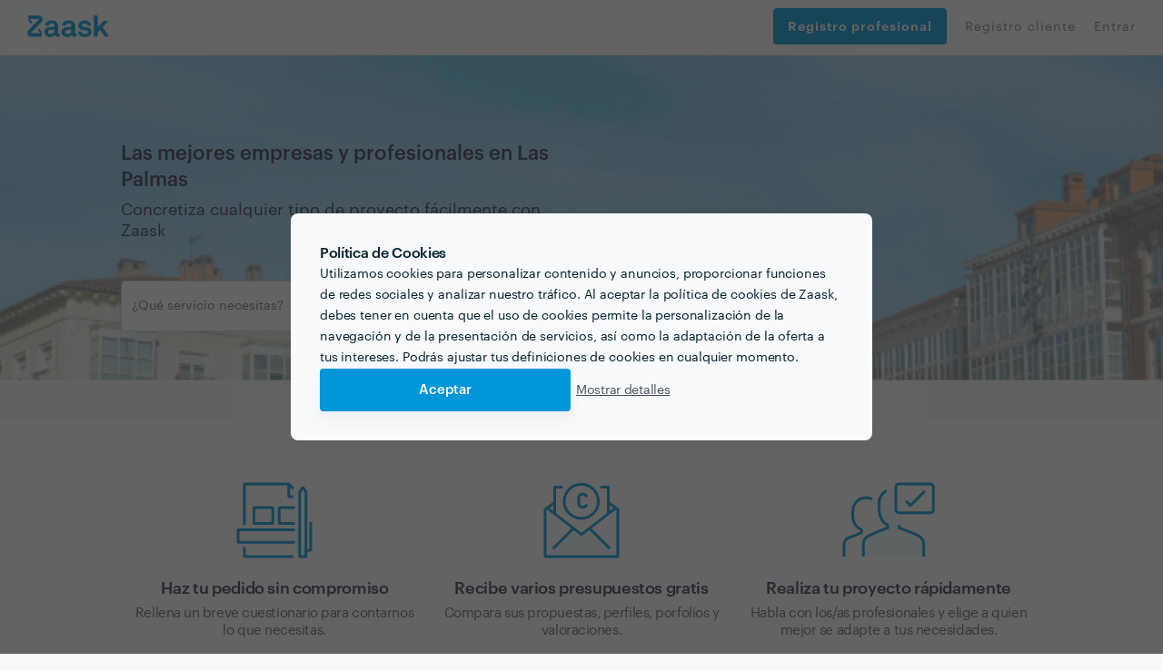

--- FILE ---
content_type: text/html; charset=utf-8
request_url: https://www.zaask.es/islas-canarias/las-palmas
body_size: 26907
content:
<!DOCTYPE html><html lang="es"><head><script id="Cookiebot" data-culture="es" src="https://consent.cookiebot.com/uc.js" data-cbid="2f02ae25-52d0-412a-8de0-d92b1987361d" async="" type="text/javascript" class="next-head"></script><script class="next-head">(function(w,d,s,l,i){w[l]=w[l]||[];w[l].push({'gtm.start':
             new Date().getTime(),event:'gtm.js'});var f=d.getElementsByTagName(s)[0],
             j=d.createElement(s),dl=l!='dataLayer'?'&l='+l:'';j.async=true;j.src=
             'https://www.googletagmanager.com/gtm.js?id='+i+dl;f.parentNode.insertBefore(j,f);
             })(window,document,'script','dataLayer','GTM-5RGN67');</script><style type="text/css" class="next-head">@import url(//fonts.googleapis.com/icon?family=Material+Icons); @import url(//cdnjs.cloudflare.com/ajax/libs/font-awesome/4.7.0/css/font-awesome.min.css); @import url(//fonts.googleapis.com/css2?family=Material+Symbols+Outlined:wght@100..700);</style><link rel="shortcut icon" href="/assets/favicon/favicon.ico" type="image/x-icon" class="next-head"/><link rel="stylesheet" href="https://cdn.jsdelivr.net/gh/lipis/flag-icons@6.6.6/css/flag-icons.min.css" class="next-head"/><title class="next-head">Contrata los mejores profesionales en Las Palmas - Zaask</title><meta name="description" content="Conoce los servicios más buscados en Las Palmas y haz tu pedido en Zaask. Cuenta con una red de profesionales de confianza." class="next-head"/><link rel="canonical" href="https://www.zaask.es/islas-canarias/las-palmas" class="next-head"/><meta property="fb:app_id" content="319763291421310"/><meta property="og:site_name" content="Zaask"/><meta property="og:title" content="Contrata Profesionales Cualificados | Zaask España"/><meta property="og:description" content="Realiza tus proyectos personales a través de Zaask. Te presentamos a profesionales cualificados y disponibles para realizar tu proyecto."/><meta property="og:image" content="https://www.zaask.es/images/zaask-og.png"/><meta property="og:url" content="https://www.zaask.es"/><meta property="og:type" content="website"/><meta property="og:locale" content="es_ES"/><meta name="twitter:card" content="summary"/><meta name="twitter:site" content="Zaask"/><meta name="twitter:creator" content="Zaask"/><meta name="twitter:title" content="Contrata Profesionales Cualificados | Zaask España"/><meta name="twitter:description" content="Realiza tus proyectos personales a través de Zaask. Te presentamos a profesionales cualificados y disponibles para realizar tu proyecto."/><meta name="twitter:image" content="https://www.zaask.es/images/zaask-og.png"/><meta name="viewport" content="width=device-width, initial-scale=1, maximum-scale=5, user-scalable=0" class="next-head"/><meta charSet="utf-8" class="next-head"/><meta property="keywords" content="empleos, encontrar empleos, encontrar talento, encontrar competencias, obras-de-reformas, pladur, construcción-de-pared-interior,reforma-de-casa, acabados,albañil,diseño-de-impresión,instalación-de-tejados-y-cubiertas, diseño-de-arte-digital, nivelación-de-piso,reforma-de-sótano, reforma-o-construcción-de-cocina-exterior, grifos-y-accesorios,reforma-de-balcón, albañileria" class="next-head"/><meta name="p:domain_verify" content="de0197490b144100887a008519c13576" class="next-head"/><meta property="right" content="2018 ES © Zaask.es" class="next-head"/><link rel="preload" href="/_next/static/CzUAUiaCS05OKI_E7CmSQ/pages/local/city.js" as="script"/><link rel="preload" href="/_next/static/CzUAUiaCS05OKI_E7CmSQ/pages/_app.js" as="script"/><link rel="preload" href="/_next/static/CzUAUiaCS05OKI_E7CmSQ/pages/_error.js" as="script"/><link rel="preload" href="/_next/static/runtime/webpack-1ae1c8693937db7488d4.js" as="script"/><link rel="preload" href="/_next/static/chunks/commons.3086643acbc429788f88.js" as="script"/><link rel="preload" href="/_next/static/chunks/styles.69e3af9684c1b00252b2.js" as="script"/><link rel="preload" href="/_next/static/runtime/main-482649fc9cbe13d06ee8.js" as="script"/><link href="/_next/static/css/commons.86f1ed86.chunk.css" rel="preload" as="style"/><link href="/_next/static/css/styles.07c6fac7.chunk.css" rel="preload" as="style"/><style type="text/css">
          body { font-family: arial, sans-serif }
          footer { display: none; }
          main { display: none; }
          .page-homepage .section-animated .section.section-searchbar, .page-homepage .section.section-searchbar { padding-top: 80px; padding-bottom: 60px; }
          .container { max-width: 1000px; margin: 0 auto; }
          .db-header-main { display: none; }
          .zaask-icon { max-width: 50px; }
          .macrobar-container { text-align: center; padding: 25px 0; box-shadow: 0 0 10px 0 rgba(47,48,51,.2); background-color: #f7fbfb; }
        </style><script>var s=["/_next/static/css/commons.86f1ed86.chunk.css","/_next/static/css/styles.07c6fac7.chunk.css"],h=document.getElementsByTagName("head")[0],l,i;for(i=0;i<s.length;i++){l=document.createElement( "link" );l.href = s[i];l.type = "text/css";l.rel = "stylesheet";h.appendChild(l);}</script><meta http-equiv="Content-Security-Policy" content="img-src * data: blob:; font-src * data:"/><link rel="preload" href="/static/font/Graphik-Extralight-Web.ttf" as="font" crossorigin="important"/><link rel="preload" href="/static/font/Graphik-Medium.ttf" as="font" crossorigin="important"/><link rel="preload" href="/static/font/Graphik-MediumItalic.ttf" as="font" crossorigin="important"/><link rel="preload" href="/static/font/Graphik-Regular-Web.ttf" as="font" crossorigin="important"/><link rel="preload" href="/static/font/Graphik-Regular.ttf" as="font" crossorigin="important"/><link rel="preload" href="/static/font/Graphik-RegularItalic.ttf" as="font" crossorigin="important"/><link rel="preload" href="/static/font/Graphik-Semibold-Web.ttf" as="font" crossorigin="important"/><link rel="preload" href="/static/font/Graphik-Semibold.ttf" as="font" crossorigin="important"/><link rel="preload" href="/static/font/Graphik-SemiboldItalic.ttf" as="font" crossorigin="important"/><style data-styled-components="cTuyKk hSsjZP kgfPfM kGIWqc dKozFz kxTvaR jtZTYN bJlqQN cWzZOz jUjyVw kNzBkZ iECmZH bvdRQn iIkDnQ bcCCNc crcRhn hIgxTN bGWfjO dADIFX dGZXhf ddrKdh cxwImO iIDtaX cthMez dMqiVA kSCzmB hdpBhm dcfjXT kQvsLV xAZui hXFavL gPgTys dHPBFe bjPphR kotQDj gjgfWx gHTUWz kRpvzH hwzCja cqIMTU jjRwyT DZxcr jBHAEQ fhCHFO eWTkNK TTAtB lfiJJu dUyQIg dJdhha ixARjJ kPYphz ccgsvr jMYaXl jbEUpC juDpZG dYrAPa fCqsvE ioJTvg buNTEi ipMSDw gLYBiS diueNe gRPGRZ BALoP bZfmWL kFTRCd jnVAiq ciYpFb fxDFfd czCnjG kbJbKR fNqUSi cikSKF ccqNKr cQkDMF dDPTCR eDFvUH hiVieN fkUBTO bpkrZc doYnYB bBcrFF EiJui cwZyIq gFIAjm eLMYGL brjbzD">
/* sc-component-id: loader__LoaderWrap-sc-13l39sz-0 */
.hIgxTN{position:fixed;width:100%;height:100%;top:0;left:0;z-index:999999;background:rgba(219,231,237,0.2);}
/* sc-component-id: loader__LoaderIcon-sc-13l39sz-1 */
.bGWfjO{background-image:url(/static/img/loader_v2.gif);background-size:100px;position:absolute;width:100px;height:100px;top:50%;left:50%;z-index:999999;-webkit-transform:translate(-50%,-50%);-ms-transform:translate(-50%,-50%);transform:translate(-50%,-50%);}
/* sc-component-id: input__Wrapper-sc-oirgoe-0 */
.dcfjXT{height:100%;} .dcfjXT input{width:264px;} .dcfjXT normalButton{width:214px;} .dcfjXT media{height:100px;width:100%;}
/* sc-component-id: input__NormalButton-sc-oirgoe-2 */
.xAZui{font-size:16px;font-weight:400 !important;width:214px;}
/* sc-component-id: input__Input-sc-oirgoe-4 */
.kQvsLV{height:auto;box-shadow:0px 10px 20px rgba(31,32,65,0.05);width:264px;}
/* sc-component-id: header__LinkButton-sc-osebv8-0 */
.dGZXhf{padding:20px 16px !important;width:100%;height:40px !important;background:#0096D7;border-radius:4px;color:#fff !important;border:none;font-weight:bold;display:-webkit-box !important;display:-webkit-flex !important;display:-ms-flexbox !important;display:flex !important;-webkit-align-items:center;-webkit-box-align:center;-ms-flex-align:center;align-items:center;-webkit-box-pack:start;-webkit-justify-content:flex-start;-ms-flex-pack:start;justify-content:flex-start;cursor:pointer;margin-bottom:8px;-webkit-transition:background-color .2s;transition:background-color .2s;font-size:14px;} .dGZXhf:hover{background:rgb(4,141,201);}
/* sc-component-id: header__CloseMenu-sc-osebv8-1 */
.dADIFX{margin-top:8px;border:none;background:transparent;display:none;} @media (max-width:749px){.dADIFX{display:block;}}
/* sc-component-id: password-info-skip__Modal-sc-xzwlbh-0 */
.brjbzD{display:-webkit-box;display:-webkit-flex;display:-ms-flexbox;display:flex;-webkit-box-pack:center;-webkit-justify-content:center;-ms-flex-pack:center;justify-content:center;padding:20px;-webkit-flex-direction:column;-ms-flex-direction:column;flex-direction:column;position:relative !important;background-color:#fafafa;border-radius:3px;overflow:hidden;gap:20px;}
/* sc-component-id: sc-keyframes-cTuyKk */
@-webkit-keyframes cTuyKk{from{opacity:0.5;padding-top:8px;}to{opacity:1;padding-top:0px;}} @keyframes cTuyKk{from{opacity:0.5;padding-top:8px;}to{opacity:1;padding-top:0px;}}
/* sc-component-id: sc-keyframes-hSsjZP */
@-webkit-keyframes hSsjZP{from{opacity:1;}to{opacity:0;}} @keyframes hSsjZP{from{opacity:1;}to{opacity:0;}}
/* sc-component-id: styles__CookiesBackground-sc-194h4ua-0 */
.kgfPfM{position:fixed;width:100vw;height:100vh;z-index:2147483647;display:-webkit-box !important;display:-webkit-flex !important;display:-ms-flexbox !important;display:flex !important;-webkit-box-pack:center;-webkit-justify-content:center;-ms-flex-pack:center;justify-content:center;-webkit-align-items:center;-webkit-box-align:center;-ms-flex-align:center;align-items:center;background:rgba(34,34,34,0.7);visibility:hidden;opacity:0;-webkit-transition:visibility 0s linear 400ms,opacity 400ms linear;transition:visibility 0s linear 400ms,opacity 400ms linear;}
/* sc-component-id: styles__Container-sc-194h4ua-1 */
.kGIWqc{position:relative;width:640px;background:#F8FAFB;box-shadow:0px 0px 10px rgba(0,0,0,0.07);border-radius:8px;bottom:0%;max-height:682px;position:relative;width:100%;bottom:-70%;-webkit-transition:bottom 0.5ms,all 400ms;transition:bottom 0.5ms,all 400ms;}
/* sc-component-id: styles__Content-sc-194h4ua-2 */
.dKozFz{display:-webkit-box;display:-webkit-flex;display:-ms-flexbox;display:flex;-webkit-flex-direction:column;-ms-flex-direction:column;flex-direction:column;gap:24px;max-width:640px;padding:32px;max-height:682px;overflow:auto;}
/* sc-component-id: styles__Text-sc-194h4ua-3 */
.kxTvaR{display:-webkit-box;display:-webkit-flex;display:-ms-flexbox;display:flex;-webkit-flex-direction:column;-ms-flex-direction:column;flex-direction:column;gap:8px;font-family:'Graphik Web';font-style:normal;color:#001E2B;margin:0;} .kxTvaR > h1{font-weight:600;font-size:16px;line-height:24px;-webkit-letter-spacing:-0.02em;-moz-letter-spacing:-0.02em;-ms-letter-spacing:-0.02em;letter-spacing:-0.02em;margin-bottom:0;} .kxTvaR > p{font-weight:400;font-size:14px;line-height:23px;-webkit-letter-spacing:-0.01em;-moz-letter-spacing:-0.01em;-ms-letter-spacing:-0.01em;letter-spacing:-0.01em;margin-bottom:0;}
/* sc-component-id: styles__Actions-sc-194h4ua-4 */
.jtZTYN{display:-webkit-box;display:-webkit-flex;display:-ms-flexbox;display:flex;gap:24px;}
/* sc-component-id: styles__AcceptAllButton-sc-194h4ua-5 */
.bJlqQN{border:0;margin:0;cursor:pointer;background:#0096D7;box-shadow:0px 10px 20px rgba(31,32,65,0.05);border-radius:4px;padding:16px 24px;font-family:'Graphik Web';font-style:normal;font-weight:500;font-size:15px;line-height:105%;-webkit-letter-spacing:-0.01em;-moz-letter-spacing:-0.01em;-ms-letter-spacing:-0.01em;letter-spacing:-0.01em;color:#FFFFFF;width:100%;max-width:276px;}
/* sc-component-id: styles__ViewMoreButton-sc-194h4ua-6 */
.cWzZOz{border:0;margin:0;cursor:pointer;white-space:nowrap;background:unset;font-family:'Graphik Web';font-style:normal;font-weight:400;font-size:14px;line-height:24px;-webkit-letter-spacing:-0.02em;-moz-letter-spacing:-0.02em;-ms-letter-spacing:-0.02em;letter-spacing:-0.02em;-webkit-text-decoration:underline;text-decoration:underline;color:#47515D;}
/* sc-component-id: sc-keyframes-jUjyVw */
@-webkit-keyframes jUjyVw{0%{opacity:0;margin-left:-20px;}100%{opacity:1;margin-left:0;}} @keyframes jUjyVw{0%{opacity:0;margin-left:-20px;}100%{opacity:1;margin-left:0;}}
/* sc-component-id: sc-keyframes-kNzBkZ */
@-webkit-keyframes kNzBkZ{0%{-webkit-transform:translateY(-1000px);-webkit-transform:translateY(-1000px);-ms-transform:translateY(-1000px);transform:translateY(-1000px);opacity:0;}100%{-webkit-transform:translateY(0);-webkit-transform:translateY(0);-ms-transform:translateY(0);transform:translateY(0);opacity:1;}} @keyframes kNzBkZ{0%{-webkit-transform:translateY(-1000px);-webkit-transform:translateY(-1000px);-ms-transform:translateY(-1000px);transform:translateY(-1000px);opacity:0;}100%{-webkit-transform:translateY(0);-webkit-transform:translateY(0);-ms-transform:translateY(0);transform:translateY(0);opacity:1;}}
/* sc-component-id: sc-keyframes-iECmZH */
@-webkit-keyframes iECmZH{0%{-webkit-transform:rotate(0deg);-ms-transform:rotate(0deg);transform:rotate(0deg);}100%{-webkit-transform:rotate(360deg);-ms-transform:rotate(360deg);transform:rotate(360deg);}} @keyframes iECmZH{0%{-webkit-transform:rotate(0deg);-ms-transform:rotate(0deg);transform:rotate(0deg);}100%{-webkit-transform:rotate(360deg);-ms-transform:rotate(360deg);transform:rotate(360deg);}}
/* sc-component-id: sc-keyframes-bvdRQn */
@-webkit-keyframes bvdRQn{from{opacity:0;-webkit-transform:translateY(-20px);-ms-transform:translateY(-20px);transform:translateY(-20px);}to{opacity:1;-webkit-transform:translateY(0);-ms-transform:translateY(0);transform:translateY(0);}} @keyframes bvdRQn{from{opacity:0;-webkit-transform:translateY(-20px);-ms-transform:translateY(-20px);transform:translateY(-20px);}to{opacity:1;-webkit-transform:translateY(0);-ms-transform:translateY(0);transform:translateY(0);}}
/* sc-component-id: sc-keyframes-iIkDnQ */
@-webkit-keyframes iIkDnQ{from{opacity:1;-webkit-transform:translateY(0);-ms-transform:translateY(0);transform:translateY(0);}to{opacity:0;-webkit-transform:translateY(-20px);-ms-transform:translateY(-20px);transform:translateY(-20px);}} @keyframes iIkDnQ{from{opacity:1;-webkit-transform:translateY(0);-ms-transform:translateY(0);transform:translateY(0);}to{opacity:0;-webkit-transform:translateY(-20px);-ms-transform:translateY(-20px);transform:translateY(-20px);}}
/* sc-component-id: breadcrumb__Section-sc-14mcaba-0 */
.hXFavL{background:#F8FAFB;display:-webkit-box;display:-webkit-flex;display:-ms-flexbox;display:flex;-webkit-flex-direction:row;-ms-flex-direction:row;flex-direction:row;-webkit-box-pack:center;-webkit-justify-content:center;-ms-flex-pack:center;justify-content:center;-webkit-align-items:center;-webkit-box-align:center;-ms-flex-align:center;align-items:center;padding:10px 40px;-webkit-flex-wrap:wrap;-ms-flex-wrap:wrap;flex-wrap:wrap;}
/* sc-component-id: breadcrumb__Item-sc-14mcaba-1 */
.gPgTys{font-family:Graphik Web;font-style:normal;font-weight:500;font-size:12px;line-height:12px;-webkit-letter-spacing:-0.01em;-moz-letter-spacing:-0.01em;-ms-letter-spacing:-0.01em;letter-spacing:-0.01em;text-transform:uppercase;color:#8798AD;margin-bottom:3px;margin-top:3px;}
/* sc-component-id: breadcrumb__Icon-sc-14mcaba-2 */
.dHPBFe{font-size:24px;line-height:24px;-webkit-letter-spacing:-0.02em;-moz-letter-spacing:-0.02em;-ms-letter-spacing:-0.02em;letter-spacing:-0.02em;color:#8798AD;}
/* sc-component-id: header__MainWrapper-sc-1p90v15-0 */
.ddrKdh{position:relative;-webkit-box-pack:center;-webkit-justify-content:center;-ms-flex-pack:center;justify-content:center;width:100%;height:360px;display:-webkit-box;display:-webkit-flex;display:-ms-flexbox;display:flex;margin:0px;} @media(max-width:600px){.ddrKdh{height:575px;padding-left:0px;}} .ddrKdh .header-img{position:absolute;width:100%;height:100%;max-width:100%;} .ddrKdh .source-header-img{width:100%;height:100%;object-fit:cover;} .ddrKdh .image-header-img{width:100%;height:100%;object-fit:cover;}
/* sc-component-id: header__Wrapper-sc-1p90v15-1 */
.cxwImO{position:relative;max-width:1014px;width:100%;} @media(max-width:1025px){.cxwImO{padding-left:14px;}} @media(max-width:600px){.cxwImO{margin-top:72px;}}
/* sc-component-id: header__Container-sc-1p90v15-2 */
.iIDtaX{display:-webkit-box;display:-webkit-flex;display:-ms-flexbox;display:flex;-webkit-flex-direction:column;-ms-flex-direction:column;flex-direction:column;-webkit-align-items:flex-start;-webkit-box-align:flex-start;-ms-flex-align:flex-start;align-items:flex-start;padding:0px;position:absolute;width:479px;height:210px;margin-top:95px;} @media(max-width:600px){.iIDtaX{-webkit-box-pack:justify;-webkit-justify-content:space-between;-ms-flex-pack:justify;justify-content:space-between;-webkit-align-items:flex-start;-webkit-box-align:flex-start;-ms-flex-align:flex-start;align-items:flex-start;padding:72px 32px 32px;width:100%;height:100%;left:0px;right:0px;top:0px;bottom:0px;padding-top:0px;margin-top:0px;}}
/* sc-component-id: header__TitleContainer-sc-1p90v15-3 */
.cthMez{display:-webkit-box;display:-webkit-flex;display:-ms-flexbox;display:flex;-webkit-flex-direction:column;-ms-flex-direction:column;flex-direction:column;-webkit-align-items:flex-start;-webkit-box-align:flex-start;-ms-flex-align:flex-start;align-items:flex-start;padding:0px;position:static;width:100%;height:116px;left:0px;top:0px;} @media(max-width:600px){.cthMez{height:127px;margin-vertical:32px;top:72px;}}
/* sc-component-id: header__TitleTextContainer-sc-1p90v15-4 */
.dMqiVA{position:static;width:479px;left:0px;top:calc(50% - 59px/2 - 28.5px);font-family:Graphik Web;font-style:normal;font-weight:600;font-size:22px;line-height:133.12%;color:#2E384D;} @media(max-width:600px){.dMqiVA{width:100%;left:calc(50% - 286px/2);top:calc(50% - 59px/2 - 34px);}}
/* sc-component-id: header__TitleDescriptionContainer-sc-1p90v15-5 */
.kSCzmB{position:static;width:479px;height:47px;left:0px;top:calc(50% - 47px/2 + 34.5px);font-family:Graphik Web;font-style:normal;font-weight:normal;font-size:18px;line-height:130%;color:#2E384D;} @media(max-width:600px){.kSCzmB{width:100%;height:100%;left:calc(50% - 286px/2);top:calc(50% - 58px/2 + 34.5px);}}
/* sc-component-id: header__CTAContainer-sc-1p90v15-6 */
.hdpBhm{display:-webkit-box;display:-webkit-flex;display:-ms-flexbox;display:flex;-webkit-flex-direction:row;-ms-flex-direction:row;flex-direction:row;-webkit-align-items:flex-start;-webkit-box-align:flex-start;-ms-flex-align:flex-start;align-items:flex-start;padding:0px;position:absolute;width:100%;height:56px;left:0px;bottom:0px;border-radius:4px;} @media(max-width:600px){.hdpBhm{-webkit-flex-direction:column;-ms-flex-direction:column;flex-direction:column;position:static;width:100%;height:100px;top:443px;-webkit-filter:drop-shadow(0px 10px 20px rgba(31,32,65,0.05));filter:drop-shadow(0px 10px 20px rgba(31,32,65,0.05));-webkit-flex:none;-ms-flex:none;flex:none;-webkit-order:1;-ms-flex-order:1;order:1;-webkit-align-self:stretch;-ms-flex-item-align:stretch;align-self:stretch;-webkit-box-flex:0;-webkit-flex-grow:0;-ms-flex-positive:0;flex-grow:0;margin-vertical:32px;margin:77px 0px;}}
/* sc-component-id: how-zaask-works__Section-sc-psu0pc-0 */
.bjPphR{width:100%;display:-webkit-box;display:-webkit-flex;display:-ms-flexbox;display:flex;-webkit-align-items:center;-webkit-box-align:center;-ms-flex-align:center;align-items:center;padding-top:64px;padding-bottom:56px;background:#FFFFFF;} @media(max-width:600px){.bjPphR{padding-top:0px;}}
/* sc-component-id: how-zaask-works__Container-sc-psu0pc-1 */
.kotQDj{max-width:1014px;width:100%;margin:0px auto;display:-webkit-box;display:-webkit-flex;display:-ms-flexbox;display:flex;-webkit-align-items:center;-webkit-box-align:center;-ms-flex-align:center;align-items:center;-webkit-flex-direction:row;-ms-flex-direction:row;flex-direction:row;-webkit-box-pack:center;-webkit-justify-content:center;-ms-flex-pack:center;justify-content:center;} @media(max-width:600px){.kotQDj{width:100%;-webkit-flex-direction:column;-ms-flex-direction:column;flex-direction:column;}}
/* sc-component-id: how-zaask-works__Item-sc-psu0pc-2 */
.gjgfWx{max-width:340px;display:-webkit-box;display:-webkit-flex;display:-ms-flexbox;display:flex;-webkit-flex-direction:column;-ms-flex-direction:column;flex-direction:column;-webkit-align-items:center;-webkit-box-align:center;-ms-flex-align:center;align-items:center;padding:0px 14px;} @media(max-width:600px){.gjgfWx{padding:0px 24px;-webkit-flex-direction:column;-ms-flex-direction:column;flex-direction:column;max-width:100%;padding-top:50px;}}
/* sc-component-id: how-zaask-works__Image-sc-psu0pc-3 */
.gHTUWz{width:110px;height:90px;margin-bottom:20px;}
/* sc-component-id: how-zaask-works__ItemTitle-sc-psu0pc-4 */
.kRpvzH{font-family:Graphik Web;font-style:normal;font-weight:600;font-size:18px;line-height:120%;text-align:center;-webkit-letter-spacing:-0.02em;-moz-letter-spacing:-0.02em;-ms-letter-spacing:-0.02em;letter-spacing:-0.02em;color:#2E384D;} @media(max-width:600px){.kRpvzH{line-height:22px;}}
/* sc-component-id: how-zaask-works__ItemDescription-sc-psu0pc-5 */
.hwzCja{font-family:Graphik Web;font-style:normal;font-weight:normal;font-size:15px;line-height:130%;text-align:center;-webkit-letter-spacing:-0.03em;-moz-letter-spacing:-0.03em;-ms-letter-spacing:-0.03em;letter-spacing:-0.03em;color:#676460;}
/* sc-component-id: service-micro__MainWrapper-sc-1lglch2-0 */
.juDpZG{-webkit-flex-direction:column;-ms-flex-direction:column;flex-direction:column;width:318px;height:230px;-webkit-filter:drop-shadow(0px 10px 20px rgba(31,32,65,0.05));filter:drop-shadow(0px 10px 20px rgba(31,32,65,0.05));margin-bottom:20px;} @media(max-width:600px){.juDpZG{max-width:290px;width:100%;height:230px;}}
/* sc-component-id: service-micro__ImageContainer-sc-1lglch2-1 */
.dYrAPa{background-image:url(https://usr-cdn.zaask.es/images/microcategories/720/catering.jpg);background-size:cover;width:100%;height:180px;border-radius:4px 4px 0px 0px;}.fCqsvE{background-image:url(https://usr-cdn.zaask.es/images/microcategories/720/fotografos-de-bodas.jpg);background-size:cover;width:100%;height:180px;border-radius:4px 4px 0px 0px;}.ioJTvg{background-image:url(https://usr-cdn.zaask.es/images/microcategories/720/empresas-de-mudanzas.jpg);background-size:cover;width:100%;height:180px;border-radius:4px 4px 0px 0px;}.buNTEi{background-image:url(https://usr-cdn.zaask.es/images/microcategories/720/empresas-de-reformas.jpg);background-size:cover;width:100%;height:180px;border-radius:4px 4px 0px 0px;}.ipMSDw{background-image:url(https://usr-cdn.zaask.es/images/microcategories/720/entrenador-personal.jpg);background-size:cover;width:100%;height:180px;border-radius:4px 4px 0px 0px;}.gLYBiS{background-image:url(https://usr-cdn.zaask.es/images/microcategories/720/nutricionista.jpg);background-size:cover;width:100%;height:180px;border-radius:4px 4px 0px 0px;}.diueNe{background-image:url(https://usr-cdn.zaask.es/images/microcategories/720/personal-coaching.jpg);background-size:cover;width:100%;height:180px;border-radius:4px 4px 0px 0px;}
/* sc-component-id: service-micro__LabelContainer-sc-1lglch2-2 */
.gRPGRZ{background:#FFFFFF;width:100%;height:50px;display:-webkit-box;display:-webkit-flex;display:-ms-flexbox;display:flex;border-radius:0px 0px 4px 4px;padding:15px;}
/* sc-component-id: service-micro__LabelSpan-sc-1lglch2-3 */
.BALoP{border-radius:0px 0px 4px 4px;width:100%;height:100%;font-family:Graphik Web;font-style:normal;font-weight:400;font-size:16px;line-height:145.23%;display:-webkit-box;display:-webkit-flex;display:-ms-flexbox;display:flex;-webkit-align-items:center;-webkit-box-align:center;-ms-flex-align:center;align-items:center;-webkit-letter-spacing:-0.02em;-moz-letter-spacing:-0.02em;-ms-letter-spacing:-0.02em;letter-spacing:-0.02em;color:#2E384D;}
/* sc-component-id: service-type__MainWrapper-sc-14d4w7n-0 */
.fhCHFO{width:100%;display:-webkit-box;display:-webkit-flex;display:-ms-flexbox;display:flex;-webkit-flex-direction:column;-ms-flex-direction:column;flex-direction:column;-webkit-align-items:flex-start;-webkit-box-align:flex-start;-ms-flex-align:flex-start;align-items:flex-start;padding-top:40px;} @media(max-width:1030px){.fhCHFO{padding-left:30px;padding-right:30px;}} @media(max-width:600px){.fhCHFO{padding-top:20px;padding-left:0px;padding-right:0px;}}
/* sc-component-id: service-type__Header-sc-14d4w7n-1 */
.eWTkNK{width:100%;height:100%;display:-webkit-box;display:-webkit-flex;display:-ms-flexbox;display:flex;-webkit-flex-direction:row;-ms-flex-direction:row;flex-direction:row;margin-bottom:32px;} @media(max-width:600px){.eWTkNK{margin-bottom:0px;}}
/* sc-component-id: service-type__Icon-sc-14d4w7n-2 */
.TTAtB{background:#FFFFFF;box-shadow:0px 10px 20px rgba(31,32,65,0.05);border-radius:4px;width:60px;min-width:60px;height:60px;display:-webkit-box;display:-webkit-flex;display:-ms-flexbox;display:flex;-webkit-align-items:center;-webkit-box-align:center;-ms-flex-align:center;align-items:center;-webkit-box-pack:center;-webkit-justify-content:center;-ms-flex-pack:center;justify-content:center;} @media(max-width:600px){.TTAtB{width:40px;min-width:40px;height:40px;}}
/* sc-component-id: service-type__TitleContainer-sc-14d4w7n-3 */
.lfiJJu{display:-webkit-box;display:-webkit-flex;display:-ms-flexbox;display:flex;-webkit-flex-direction:column;-ms-flex-direction:column;flex-direction:column;-webkit-align-items:flex-start;-webkit-box-align:flex-start;-ms-flex-align:flex-start;align-items:flex-start;-webkit-box-pack:center;-webkit-justify-content:center;-ms-flex-pack:center;justify-content:center;padding:0px;margin-left:24px;width:calc(100% + 60px);}
/* sc-component-id: service-type__TitleText-sc-14d4w7n-4 */
.dUyQIg{width:100%;font-family:Graphik Web;font-style:normal;font-weight:500;font-size:18px;line-height:145.23%;display:-webkit-box;display:-webkit-flex;display:-ms-flexbox;display:flex;-webkit-align-items:center;-webkit-box-align:center;-ms-flex-align:center;align-items:center;text-align:center;-webkit-letter-spacing:-0.03em;-moz-letter-spacing:-0.03em;-ms-letter-spacing:-0.03em;letter-spacing:-0.03em;color:#2E384D;} @media(max-width:600px){.dUyQIg{text-align:left;font-size:16px;-webkit-letter-spacing:-0.02em;-moz-letter-spacing:-0.02em;-ms-letter-spacing:-0.02em;letter-spacing:-0.02em;}}
/* sc-component-id: service-type__DescriptionText-sc-14d4w7n-5 */
.dJdhha{width:100%;font-family:Graphik Web;font-style:normal;font-weight:normal;font-size:16px;line-height:145.23%;display:-webkit-box;display:-webkit-flex;display:-ms-flexbox;display:flex;-webkit-align-items:center;-webkit-box-align:center;-ms-flex-align:center;align-items:center;text-align:left;-webkit-letter-spacing:-0.02em;-moz-letter-spacing:-0.02em;-ms-letter-spacing:-0.02em;letter-spacing:-0.02em;color:#676460;} @media(max-width:600px){.dJdhha{display:none;}}
/* sc-component-id: service-type__DescriptionTextMobile-sc-14d4w7n-6 */
.ixARjJ{width:100%;font-family:Graphik Web;font-style:normal;font-weight:normal;font-size:14px;line-height:140%;text-align:left;-webkit-letter-spacing:-0.02em;-moz-letter-spacing:-0.02em;-ms-letter-spacing:-0.02em;letter-spacing:-0.02em;color:#676460;display:none;padding-top:16px;padding-bottom:16px;} @media(max-width:600px){.ixARjJ{display:block;}}
/* sc-component-id: service-type__ServiceMicroWrapper-sc-14d4w7n-7 */
.kPYphz{width:100%;display:-webkit-box;display:-webkit-flex;display:-ms-flexbox;display:flex;-webkit-flex-direction:row;-ms-flex-direction:row;flex-direction:row;-webkit-flex-wrap:wrap;-ms-flex-wrap:wrap;flex-wrap:wrap;-webkit-align-items:flex-start;-webkit-box-align:flex-start;-ms-flex-align:flex-start;align-items:flex-start;-webkit-box-pack:start;-webkit-justify-content:flex-start;-ms-flex-pack:start;justify-content:flex-start;gap:35px;} @media(max-width:600px){.kPYphz{-webkit-flex-direction:column;-ms-flex-direction:column;flex-direction:column;-webkit-align-items:center;-webkit-box-align:center;-ms-flex-align:center;align-items:center;}}
/* sc-component-id: service-type__ListSection-sc-14d4w7n-11 */
.ccgsvr{width:100%;}
/* sc-component-id: service-type__Grid-sc-14d4w7n-12 */
.jMYaXl{display:grid;grid-template-columns:auto auto auto auto;padding:0px 0px;} @media(max-width:600px){.jMYaXl{grid-template-columns:auto;}}
/* sc-component-id: service-type__Item-sc-14d4w7n-13 */
.jbEUpC{font-family:Graphik Web;font-style:normal;font-weight:normal;font-size:14px;line-height:120%;-webkit-letter-spacing:-0.01em;-moz-letter-spacing:-0.01em;-ms-letter-spacing:-0.01em;letter-spacing:-0.01em;color:#0096D7 !important;list-style-type:none;padding-top:11.5px;padding-bottom:11.5px;padding-right:11px;} @media(max-width:600px){.jbEUpC{margin-left:0px;line-height:18px;}}
/* sc-component-id: services-list__MainWrapper-sc-1ybgnpn-0 */
.cqIMTU{background:#F8FAFB;width:100%;display:-webkit-box;display:-webkit-flex;display:-ms-flexbox;display:flex;-webkit-align-items:center;-webkit-box-align:center;-ms-flex-align:center;align-items:center;-webkit-box-pack:center;-webkit-justify-content:center;-ms-flex-pack:center;justify-content:center;} @media(max-width:600px){.cqIMTU{margin-bottom:60px;}}
/* sc-component-id: services-list__Container-sc-1ybgnpn-1 */
.jjRwyT{max-width:1024px;width:100%;display:-webkit-box;display:-webkit-flex;display:-ms-flexbox;display:flex;-webkit-flex-direction:column;-ms-flex-direction:column;flex-direction:column;-webkit-align-items:center;-webkit-box-align:center;-ms-flex-align:center;align-items:center;margin-top:50px;} @media(max-width:600px){.jjRwyT{padding:0px 30px;margin:0px 0px;}}
/* sc-component-id: services-list__Title-sc-1ybgnpn-2 */
.DZxcr{font-family:Graphik Web;font-style:normal;font-weight:normal;font-size:32px;line-height:141.6%;display:-webkit-box;display:-webkit-flex;display:-ms-flexbox;display:flex;-webkit-align-items:center;-webkit-box-align:center;-ms-flex-align:center;align-items:center;-webkit-letter-spacing:-0.02em;-moz-letter-spacing:-0.02em;-ms-letter-spacing:-0.02em;letter-spacing:-0.02em;color:#0096D7;padding:54px 11px;text-align:center;padding-bottom:20px;} @media(max-width:600px){.DZxcr{font-size:22px;line-height:133.12%;text-align:left;padding:0px 0px;}}
/* sc-component-id: services-list__TypesContainer-sc-1ybgnpn-3 */
.jBHAEQ{display:-webkit-box;display:-webkit-flex;display:-ms-flexbox;display:flex;-webkit-flex-direction:column;-ms-flex-direction:column;flex-direction:column;-webkit-align-items:flex-start;-webkit-box-align:flex-start;-ms-flex-align:flex-start;align-items:flex-start;padding:0px;width:100%;}
/* sc-component-id: other-services__MainWrapper-sc-ojpuxx-0 */
.bZfmWL{background:#F8FAFB;width:100%;display:-webkit-box;display:-webkit-flex;display:-ms-flexbox;display:flex;-webkit-align-items:center;-webkit-box-align:center;-ms-flex-align:center;align-items:center;-webkit-box-pack:center;-webkit-justify-content:center;-ms-flex-pack:center;justify-content:center;margin-top:50px;} @media(max-width:600px){.bZfmWL{margin-bottom:0px;}}
/* sc-component-id: other-services__Container-sc-ojpuxx-1 */
.kFTRCd{max-width:1024px;width:100%;display:-webkit-box;display:-webkit-flex;display:-ms-flexbox;display:flex;-webkit-flex-direction:row;-ms-flex-direction:row;flex-direction:row;-webkit-align-items:center;-webkit-box-align:center;-ms-flex-align:center;align-items:center;padding:24px;background:#FFFFFF;border-radius:8px;} @media(max-width:600px){.kFTRCd{-webkit-flex-direction:column;-ms-flex-direction:column;flex-direction:column;margin-left:30px;margin-right:30px;}}
/* sc-component-id: other-services__Icon-sc-ojpuxx-2 */
.jnVAiq{height:27.83px;width:32px;margin-right:22px;} @media(max-width:600px){.jnVAiq{margin-right:0px;}}
/* sc-component-id: other-services__Content-sc-ojpuxx-3 */
.ciYpFb{width:100%;display:-webkit-box;display:-webkit-flex;display:-ms-flexbox;display:flex;-webkit-flex-direction:row;-ms-flex-direction:row;flex-direction:row;} @media(max-width:600px){.ciYpFb{-webkit-flex-direction:column;-ms-flex-direction:column;flex-direction:column;}}
/* sc-component-id: other-services__TextContainer-sc-ojpuxx-4 */
.fxDFfd{width:100%;display:-webkit-box;display:-webkit-flex;display:-ms-flexbox;display:flex;-webkit-flex-direction:column;-ms-flex-direction:column;flex-direction:column;} @media(max-width:600px){.fxDFfd{-webkit-flex-direction:column;-ms-flex-direction:column;flex-direction:column;-webkit-align-items:center;-webkit-box-align:center;-ms-flex-align:center;align-items:center;padding-top:24px;padding-bottom:32px;}}
/* sc-component-id: other-services__Title-sc-ojpuxx-5 */
.czCnjG{font-family:Graphik Web;font-style:normal;font-weight:600;font-size:18px;line-height:145.23%;-webkit-letter-spacing:-0.03em;-moz-letter-spacing:-0.03em;-ms-letter-spacing:-0.03em;letter-spacing:-0.03em;}
/* sc-component-id: other-services__Description-sc-ojpuxx-6 */
.kbJbKR{font-family:Graphik Web;font-style:normal;font-weight:normal;font-size:16px;line-height:145.23%;-webkit-letter-spacing:-0.02em;-moz-letter-spacing:-0.02em;-ms-letter-spacing:-0.02em;letter-spacing:-0.02em;color:#676460;} @media(max-width:600px){.kbJbKR{text-align:center;}}
/* sc-component-id: other-services__ButtonContainer-sc-ojpuxx-7 */
@media(max-width:600px){.fNqUSi{width:100%;display:-webkit-box;display:-webkit-flex;display:-ms-flexbox;display:flex;-webkit-box-pack:center;-webkit-justify-content:center;-ms-flex-pack:center;justify-content:center;}} .fNqUSi .linkWidth{width:100%;}
/* sc-component-id: other-services__Button-sc-ojpuxx-8 */
.cikSKF{color:#FFFFFF;background:#0096D7;box-shadow:0px 10px 20px rgba(31,32,65,0.05);border-radius:4px;width:244px;height:48px;display:-webkit-box;display:-webkit-flex;display:-ms-flexbox;display:flex;-webkit-align-items:center;-webkit-box-align:center;-ms-flex-align:center;align-items:center;-webkit-box-pack:center;-webkit-justify-content:center;-ms-flex-pack:center;justify-content:center;cursor:pointer;} @media(max-width:600px){.cikSKF{width:100%;}}
/* sc-component-id: other-services__ButtonText-sc-ojpuxx-9 */
.ccqNKr{font-family:Graphik Web;font-style:normal;font-weight:normal;font-size:15px;line-height:105%;-webkit-letter-spacing:-0.01em;-moz-letter-spacing:-0.01em;-ms-letter-spacing:-0.01em;letter-spacing:-0.01em;color:#FFFFFF;}
/* sc-component-id: zaask-study__Section-sc-m28no4-0 */
.cQkDMF{background:#FFFFFF;width:100%;display:-webkit-box;display:-webkit-flex;display:-ms-flexbox;display:flex;-webkit-align-items:center;-webkit-box-align:center;-ms-flex-align:center;align-items:center;padding-top:64px;padding-bottom:56px;margin-top:50px;} @media(max-width:600px){.cQkDMF{padding-top:40px;padding-bottom:24px;}}
/* sc-component-id: zaask-study__Container-sc-m28no4-1 */
.dDPTCR{max-width:1014px;width:100%;margin:0px auto;display:-webkit-box;display:-webkit-flex;display:-ms-flexbox;display:flex;-webkit-align-items:center;-webkit-box-align:center;-ms-flex-align:center;align-items:center;-webkit-flex-direction:column;-ms-flex-direction:column;flex-direction:column;-webkit-box-pack:center;-webkit-justify-content:center;-ms-flex-pack:center;justify-content:center;}
/* sc-component-id: zaask-study__Title-sc-m28no4-2 */
.hiVieN{font-family:Graphik Web;font-style:normal;font-weight:600;font-size:22px;line-height:110%;display:-webkit-box;display:-webkit-flex;display:-ms-flexbox;display:flex;-webkit-align-items:center;-webkit-box-align:center;-ms-flex-align:center;align-items:center;-webkit-letter-spacing:-0.02em;-moz-letter-spacing:-0.02em;-ms-letter-spacing:-0.02em;letter-spacing:-0.02em;color:#2E384D;} @media (max-width:992px){.hiVieN{padding-bottom:24px;}}
/* sc-component-id: zaask-study__TopContent-sc-m28no4-3 */
.eDFvUH{width:100%;display:-webkit-box;display:-webkit-flex;display:-ms-flexbox;display:flex;-webkit-flex-direction:column;-ms-flex-direction:column;flex-direction:column;-webkit-align-items:center;-webkit-box-align:center;-ms-flex-align:center;align-items:center;-webkit-box-pack:center;-webkit-justify-content:center;-ms-flex-pack:center;justify-content:center;} @media (max-width:992px){.eDFvUH{padding-left:16px;padding-right:16px;}}
/* sc-component-id: zaask-study__Totals-sc-m28no4-4 */
.fkUBTO{width:100%;display:-webkit-box;display:-webkit-flex;display:-ms-flexbox;display:flex;-webkit-flex-direction:row;-ms-flex-direction:row;flex-direction:row;-webkit-box-pack:center;-webkit-justify-content:center;-ms-flex-pack:center;justify-content:center;} @media (max-width:992px){.fkUBTO{-webkit-box-pack:justify;-webkit-justify-content:space-between;-ms-flex-pack:justify;justify-content:space-between;}} @media(max-width:600px){.fkUBTO{-webkit-flex-direction:column;-ms-flex-direction:column;flex-direction:column;}}
/* sc-component-id: zaask-study__Item-sc-m28no4-5 */
.bpkrZc{padding-right:16px;padding-left:16px;} @media (max-width:992px){.bpkrZc{padding-left:0px;padding-right:0px;padding-bottom:8px;}}
/* sc-component-id: zaask-study__MainContent-sc-m28no4-6 */
.doYnYB{padding-top:61px;display:-webkit-box;display:-webkit-flex;display:-ms-flexbox;display:flex;-webkit-flex-direction:row;-ms-flex-direction:row;flex-direction:row;-webkit-align-items:center;-webkit-box-align:center;-ms-flex-align:center;align-items:center;} @media (max-width:992px){.doYnYB{-webkit-flex-direction:column;-ms-flex-direction:column;flex-direction:column;width:100%;padding-left:24px;padding-right:24px;-webkit-align-items:center;-webkit-box-align:center;-ms-flex-align:center;align-items:center;}}
/* sc-component-id: zaask-study__StudyImage-sc-m28no4-7 */
.bBcrFF{max-width:278.49px;margin-left:37px;margin-right:85px;} @media (max-width:992px){.bBcrFF{width:100%;margin-left:0px;margin-right:0px;}}
/* sc-component-id: zaask-study__Text-sc-m28no4-8 */
.cwZyIq{font-family:Graphik Web;font-style:normal;font-weight:normal;font-size:14px;line-height:24px;display:-webkit-box;display:-webkit-flex;display:-ms-flexbox;display:flex;-webkit-flex-direction:column;-ms-flex-direction:column;flex-direction:column;-webkit-align-items:center;-webkit-box-align:center;-ms-flex-align:center;align-items:center;-webkit-letter-spacing:-0.01em;-moz-letter-spacing:-0.01em;-ms-letter-spacing:-0.01em;letter-spacing:-0.01em;color:#676460;} @media (max-width:992px){.cwZyIq{padding-top:68px;}}
/* sc-component-id: zaask-study__RightContent-sc-m28no4-9 */
.EiJui{display:-webkit-box;display:-webkit-flex;display:-ms-flexbox;display:flex;-webkit-flex-direction:column;-ms-flex-direction:column;flex-direction:column;-webkit-align-items:center;-webkit-box-align:center;-ms-flex-align:center;align-items:center;-webkit-letter-spacing:-0.01em;-moz-letter-spacing:-0.01em;-ms-letter-spacing:-0.01em;letter-spacing:-0.01em;color:#676460;} @media (max-width:992px){.EiJui{padding-top:68px;}}
/* sc-component-id: zaask-study__ButtonWrapper-sc-m28no4-10 */
.gFIAjm{width:100%;display:-webkit-box;display:-webkit-flex;display:-ms-flexbox;display:flex;-webkit-box-pack:start;-webkit-justify-content:flex-start;-ms-flex-pack:start;justify-content:flex-start;}
/* sc-component-id: zaask-study__Button-sc-m28no4-11 */
.eLMYGL{margin-top:20px;background:#FFFFFF;border:1px solid #E9E9EC;box-sizing:border-box;border-radius:4px;padding-top:8px;padding-bottom:8px;width:180px;-webkit-filter:drop-shadow(0px 10px 20px rgba(31,32,65,0.05));filter:drop-shadow(0px 10px 20px rgba(31,32,65,0.05));font-weight:600;font-size:14px;line-height:24px;-webkit-letter-spacing:-0.01em;-moz-letter-spacing:-0.01em;-ms-letter-spacing:-0.01em;letter-spacing:-0.01em;color:#0096D7;display:-webkit-box;display:-webkit-flex;display:-ms-flexbox;display:flex;-webkit-box-pack:center;-webkit-justify-content:center;-ms-flex-pack:center;justify-content:center;} @media (max-width:992px){.eLMYGL{width:100%;text-align:center;}}
/* sc-component-id: sc-keyframes-bcCCNc */
@-webkit-keyframes bcCCNc{0%{opacity:0;}100%{opacity:1;}} @keyframes bcCCNc{0%{opacity:0;}100%{opacity:1;}}
/* sc-component-id: sc-keyframes-crcRhn */
@-webkit-keyframes crcRhn{0%{-webkit-transform:translateY(90%);-ms-transform:translateY(90%);transform:translateY(90%);}100%{-webkit-transform:translateY(0%);-ms-transform:translateY(0%);transform:translateY(0%);}} @keyframes crcRhn{0%{-webkit-transform:translateY(90%);-ms-transform:translateY(90%);transform:translateY(90%);}100%{-webkit-transform:translateY(0%);-ms-transform:translateY(0%);transform:translateY(0%);}}</style></head><body><div id="__next"><div class="styles__CookiesBackground-sc-194h4ua-0 kgfPfM"><div class="styles__Container-sc-194h4ua-1 kGIWqc"><div class="styles__Content-sc-194h4ua-2 dKozFz"><div class="styles__Text-sc-194h4ua-3 kxTvaR"></div><div class="styles__Actions-sc-194h4ua-4 jtZTYN"><button class="styles__AcceptAllButton-sc-194h4ua-5 bJlqQN"></button><button class="styles__ViewMoreButton-sc-194h4ua-6 cWzZOz"></button></div></div></div></div><div id="app" class=""><div class="Loader loader__LoaderWrap-sc-13l39sz-0 hIgxTN" id="page-loading-hide-spinner"><div class="loader__LoaderIcon-sc-13l39sz-1 bGWfjO"></div></div><div id="popover-container"></div><noscript><iframe src="https://www.googletagmanager.com/ns.html?id=GTM-5RGN67" height="0" width="0" style="display:none;visibility:hidden;"></iframe></noscript><div class="notregister cf db-header-main start-hidden with-submenu 
        header-static
        
        "><div class="cf db-header-part " id="db-header-part"><a class="logo-zaask undefined" href="/"><img alt="Zaask" src="/static/svg/zaask.svg"/></a><button type="button" id="js-open-db-header-mobile" class="hidden-md-up s-button-sm-border-gray-to-blue js-open-db-header-mobile pull-right" data-target="#db-header-collapse"><img src="/static/svg/menu-icon.svg" alt="menu"/></button><div id="js-close-db-header-mobile" class="db-header-mobile-bg js-close-db-header-mobile"></div><ul id="mobile-menu-list" class="db-header-nav hidden-md-up db-header-mobile db-header-asker"></ul><ul class="db-header-nav db-header-mobile db-header-user db-header-no-login"><button class="header__CloseMenu-sc-osebv8-1 dADIFX"><img src="/static/svg/close.svg" alt="close"/></button><li></li><li class="blue-border mobile-item
                     no-border notregister"><a class="header__LinkButton-sc-osebv8-0 dGZXhf" href="/register/pro/about" rel="nofollow"><img class="link-image" src="/static/svg/register-pro-icon.svg" alt="register pro"/>Registro profesional</a></li><li class="blue-border mobile-item
                      notregister"><a rel="nofollow" class="user-login " href="/registrocliente"><img class="link-image" src="/static/svg/register-client.svg" alt="register pro"/>Registro cliente</a></li><li class="blue-border mobile-item
                      notregister"><a rel="nofollow" class="user-login " href="/entrar"><img class="link-image" src="/static/svg/enter.svg" alt="register pro"/>Entrar</a></li></ul></div></div><main class="site-content "><section class="header__MainWrapper-sc-1p90v15-0 ddrKdh"><picture class="header-img"><source class="source-header-img" srcSet="/static/img/local/es/city/default/bg-mobile.webp 600w, /static/img/local/es/city/default/bg.webp" type="image/webp"/><img class="image-header-img" srcSet="/static/img/local/es/city/default/bg-mobile.jpg 600w, /static/img/local/es/city/default/bg.jpg" src="/static/img/local/es/city/default/bg.jpg" alt="header"/></picture><div class="header__Wrapper-sc-1p90v15-1 cxwImO"><div class="header__Container-sc-1p90v15-2 iIDtaX"><div class="header__TitleContainer-sc-1p90v15-3 cthMez"><h1 class="header__TitleTextContainer-sc-1p90v15-4 dMqiVA"> <!-- -->Las mejores empresas y profesionales en Las Palmas<!-- --> </h1><p class="header__TitleDescriptionContainer-sc-1p90v15-5 kSCzmB"> <!-- -->Concretiza cualquier tipo de proyecto fácilmente con Zaask<!-- --> </p></div><div class="header__CTAContainer-sc-1p90v15-6 hdpBhm"><div class="searchbar-input input-group mb-3
          
           input__Wrapper-sc-oirgoe-0 dcfjXT"><input type="text" class="form-control input__Input-sc-oirgoe-4 kQvsLV" id="search-input-terms" aria-label="Enviar" placeholder="¿Qué servicio necesitas?"/><div class="input-group-append"><button class="btn btn-primary  input__NormalButton-sc-oirgoe-2 xAZui" type="button"><span class="button-title">Pedir presupuestos</span></button></div></div></div></div></div></section><section class="breadcrumb__Section-sc-14mcaba-0 hXFavL"><a href="/"><span class="breadcrumb__Item-sc-14mcaba-1 gPgTys">Zaask</span></a><i class="material-icons breadcrumb__Icon-sc-14mcaba-2 dHPBFe">arrow_right</i><a href="/espana"><span class="breadcrumb__Item-sc-14mcaba-1 gPgTys">España</span></a><i class="material-icons breadcrumb__Icon-sc-14mcaba-2 dHPBFe">arrow_right</i><a href="/islas-canarias"><span class="breadcrumb__Item-sc-14mcaba-1 gPgTys">Islas Canarias</span></a><i class="material-icons breadcrumb__Icon-sc-14mcaba-2 dHPBFe">arrow_right</i><span class="breadcrumb__Item-sc-14mcaba-1 gPgTys">Las Palmas</span></section><section class="how-zaask-works__Section-sc-psu0pc-0 bjPphR"><div class="how-zaask-works__Container-sc-psu0pc-1 kotQDj"><div class="how-zaask-works__Item-sc-psu0pc-2 gjgfWx"><img class="how-zaask-works__Image-sc-psu0pc-3 gHTUWz" src="/static/img/local/file.svg"/><h3 class="how-zaask-works__ItemTitle-sc-psu0pc-4 kRpvzH">Haz tu pedido sin compromiso</h3><p class="how-zaask-works__ItemDescription-sc-psu0pc-5 hwzCja">Rellena un breve cuestionario para contarnos lo que necesitas.</p></div><div class="how-zaask-works__Item-sc-psu0pc-2 gjgfWx"><img class="how-zaask-works__Image-sc-psu0pc-3 gHTUWz" src="/static/img/local/email.svg"/><h3 class="how-zaask-works__ItemTitle-sc-psu0pc-4 kRpvzH">Recibe varios presupuestos gratis</h3><p class="how-zaask-works__ItemDescription-sc-psu0pc-5 hwzCja">Compara sus propuestas, perfiles, porfolios y valoraciones.</p></div><div class="how-zaask-works__Item-sc-psu0pc-2 gjgfWx"><img class="how-zaask-works__Image-sc-psu0pc-3 gHTUWz" src="/static/img/local/choose.svg"/><h3 class="how-zaask-works__ItemTitle-sc-psu0pc-4 kRpvzH">Realiza tu proyecto rápidamente</h3><p class="how-zaask-works__ItemDescription-sc-psu0pc-5 hwzCja">Habla con los/as profesionales y elige a quien mejor se adapte a tus necesidades.</p></div></div></section><section class="services-list__MainWrapper-sc-1ybgnpn-0 cqIMTU"><div class="services-list__Container-sc-1ybgnpn-1 jjRwyT"><h2 class="services-list__Title-sc-1ybgnpn-2 DZxcr">Contrata servicios profesionales de confianza en Las Palmas</h2><div class="services-list__TypesContainer-sc-1ybgnpn-3 jBHAEQ"><div class="service-type__MainWrapper-sc-14d4w7n-0 fhCHFO"><div class="service-type__Header-sc-14d4w7n-1 eWTkNK"><div class="service-type__Icon-sc-14d4w7n-2 TTAtB"><svg width="32" height="28" viewBox="0 0 32 28" fill="none" xmlns="http://www.w3.org/2000/svg"><path d="M12 2.97858L13.2766 2.04241H18.7234L20 2.97858V4.85092H21.8723V1.95731L19.3192 0.0849609H12.6809L10.1277 1.95731V4.85092H12V2.97858ZM8.59574 11.7445H6.72341V22.9786H8.59574V11.7445ZM25.2766 11.7445H23.4043V22.9786H25.2766V11.7445ZM0 6.89347V27.9148H32V6.89347H0ZM30.1277 25.9573H1.87234V8.6807H30.0426V25.9573H30.1277Z" fill="#0096D7"/></svg></div><div class="service-type__TitleContainer-sc-14d4w7n-3 lfiJJu"><h3 class="service-type__TitleText-sc-14d4w7n-4 dUyQIg">Servicios para tu empresa</h3><span class="service-type__DescriptionText-sc-14d4w7n-5 dJdhha">Para garantizar el buen funcionamiento de tu negocio, cuenta con la ayuda de profesionales con experiencia: fotografía corporativa, gestión de redes sociales, marketing...</span></div></div><span class="service-type__DescriptionTextMobile-sc-14d4w7n-6 ixARjJ">Para garantizar el buen funcionamiento de tu negocio, cuenta con la ayuda de profesionales con experiencia: fotografía corporativa, gestión de redes sociales, marketing...</span><div class="service-type__ServiceMicroWrapper-sc-14d4w7n-7 kPYphz"></div><div class="service-type__ListSection-sc-14d4w7n-11 ccgsvr"><ul class="service-type__Grid-sc-14d4w7n-12 jMYaXl"><a class="service-type__Item-sc-14d4w7n-13 jbEUpC" href="/asistencia-virtual/islas-canarias/las-palmas">Asistencia Virtual</a><a class="service-type__Item-sc-14d4w7n-13 jbEUpC" href="/consultores-estrategicos/islas-canarias/las-palmas">Consultores Estratégicos</a><a class="service-type__Item-sc-14d4w7n-13 jbEUpC" href="/consultores-informaticos/islas-canarias/las-palmas">Consultores Informáticos</a><a class="service-type__Item-sc-14d4w7n-13 jbEUpC" href="/consultores-tecnologicos/islas-canarias/las-palmas">Consultores Tecnológicos</a><a class="service-type__Item-sc-14d4w7n-13 jbEUpC" href="/consultoria-de-identidad-corporativa/islas-canarias/las-palmas">Consultoría de Identidad Corporativa</a><a class="service-type__Item-sc-14d4w7n-13 jbEUpC" href="/consultoria-de-ventas/islas-canarias/las-palmas">Consultoría de Ventas</a><a class="service-type__Item-sc-14d4w7n-13 jbEUpC" href="/contables/islas-canarias/las-palmas">Contables</a><a class="service-type__Item-sc-14d4w7n-13 jbEUpC" href="/diseno-web/islas-canarias/las-palmas">Diseño Web</a><a class="service-type__Item-sc-14d4w7n-13 jbEUpC" href="/gestorias/islas-canarias/las-palmas">Gestorias</a><a class="service-type__Item-sc-14d4w7n-13 jbEUpC" href="/traduccion-espanol-ingles/islas-canarias/las-palmas">Traducción Español/Inglés</a></ul></div></div><div class="service-type__MainWrapper-sc-14d4w7n-0 fhCHFO"><div class="service-type__Header-sc-14d4w7n-1 eWTkNK"><div class="service-type__Icon-sc-14d4w7n-2 TTAtB"><svg version="1.1" xmlns="http://www.w3.org/2000/svg" width="32px" height="32px" viewBox="0 0 39 39"><path d="m19.7,24l12.5,-12.5l-0.8,-6.9l-2.2,0.3l0.7,5.8l-10.7,10.7l-1.2,0l-10.7,-10.7l0.6,-4.9l8.9,0l0,-2.2l-10.8,0l-1,7.9l12.5,12.5l0,6.2l-7.4,0l0,2.2l17,0l0,-2.2l-7.4,0l0,-6.2zm5.7,-19.5l-1.6,-1.5l-4.1,4.3l1.6,1.5l4.1,-4.3zm-5.3,11.1l1.5,-1.6l-4.3,-4.1l-1.5,1.6l4.3,4.1z" fill="#0096D7"/></svg></div><div class="service-type__TitleContainer-sc-14d4w7n-3 lfiJJu"><h3 class="service-type__TitleText-sc-14d4w7n-4 dUyQIg">Servicios para tu evento</h3><span class="service-type__DescriptionText-sc-14d4w7n-5 dJdhha">¡Sabemos que para tu evento todo tiene que ser perfecto! Conseguirlo es fácil cuando contratas profesionales a tu medida.</span></div></div><span class="service-type__DescriptionTextMobile-sc-14d4w7n-6 ixARjJ">¡Sabemos que para tu evento todo tiene que ser perfecto! Conseguirlo es fácil cuando contratas profesionales a tu medida.</span><div class="service-type__ServiceMicroWrapper-sc-14d4w7n-7 kPYphz"><a class="service-micro__MainWrapper-sc-1lglch2-0 juDpZG" href="/catering/islas-canarias/las-palmas"><div class="service-micro__ImageContainer-sc-1lglch2-1 dYrAPa" src="https://usr-cdn.zaask.es/images/microcategories/720/catering.jpg"></div><div class="service-micro__LabelContainer-sc-1lglch2-2 gRPGRZ"><span class="service-micro__LabelSpan-sc-1lglch2-3 BALoP">Catering</span></div></a><a class="service-micro__MainWrapper-sc-1lglch2-0 juDpZG" href="/fotografos-bodas/islas-canarias/las-palmas"><div class="service-micro__ImageContainer-sc-1lglch2-1 fCqsvE" src="https://usr-cdn.zaask.es/images/microcategories/720/fotografos-de-bodas.jpg"></div><div class="service-micro__LabelContainer-sc-1lglch2-2 gRPGRZ"><span class="service-micro__LabelSpan-sc-1lglch2-3 BALoP">Fotógrafos de Bodas</span></div></a></div><div class="service-type__ListSection-sc-14d4w7n-11 ccgsvr"><ul class="service-type__Grid-sc-14d4w7n-12 jMYaXl"><a class="service-type__Item-sc-14d4w7n-13 jbEUpC" href="/animacion-de-bodas/islas-canarias/las-palmas">Animación de Bodas</a><a class="service-type__Item-sc-14d4w7n-13 jbEUpC" href="/animacion-de-fiestas/islas-canarias/las-palmas">Animación de Fiestas</a><a class="service-type__Item-sc-14d4w7n-13 jbEUpC" href="/catering/islas-canarias/las-palmas">Catering</a><a class="service-type__Item-sc-14d4w7n-13 jbEUpC" href="/catering-de-sushi/islas-canarias/las-palmas">Catering de Sushi</a><a class="service-type__Item-sc-14d4w7n-13 jbEUpC" href="/celebrar-cumpleanos/islas-canarias/las-palmas">Celebrar Cumpleaños</a><a class="service-type__Item-sc-14d4w7n-13 jbEUpC" href="/decoracion-de-fiestas/islas-canarias/las-palmas">Decoración de Fiestas</a><a class="service-type__Item-sc-14d4w7n-13 jbEUpC" href="/desayunos-domicilio/islas-canarias/las-palmas">Desayunos a Domicilio</a><a class="service-type__Item-sc-14d4w7n-13 jbEUpC" href="/dj-bodas/islas-canarias/las-palmas">DJ para Bodas</a><a class="service-type__Item-sc-14d4w7n-13 jbEUpC" href="/djs/islas-canarias/las-palmas">DJs</a><a class="service-type__Item-sc-14d4w7n-13 jbEUpC" href="/empresas-de-catering/islas-canarias/las-palmas">Empresas de Catering</a><a class="service-type__Item-sc-14d4w7n-13 jbEUpC" href="/fiestas-cumpleanos/islas-canarias/las-palmas">Fiestas de cumpleaños</a><a class="service-type__Item-sc-14d4w7n-13 jbEUpC" href="/fotografia-corporativa/islas-canarias/las-palmas">Fotografía corporativa</a><a class="service-type__Item-sc-14d4w7n-13 jbEUpC" href="/fotografos/islas-canarias/las-palmas">Fotógrafos</a><a class="service-type__Item-sc-14d4w7n-13 jbEUpC" href="/fotografos-baratos/islas-canarias/las-palmas">Fotógrafos Baratos</a><a class="service-type__Item-sc-14d4w7n-13 jbEUpC" href="/fotografos-bodas/islas-canarias/las-palmas">Fotógrafos de Bodas</a><a class="service-type__Item-sc-14d4w7n-13 jbEUpC" href="/fotografos-para-eventos/islas-canarias/las-palmas">Fotógrafos para Eventos</a><a class="service-type__Item-sc-14d4w7n-13 jbEUpC" href="/karaoke/islas-canarias/las-palmas">Karaoke</a><a class="service-type__Item-sc-14d4w7n-13 jbEUpC" href="/maquilladora-profesional/islas-canarias/las-palmas">Maquilladora Profesional</a><a class="service-type__Item-sc-14d4w7n-13 jbEUpC" href="/maquillaje-de-boda/islas-canarias/las-palmas">Maquillaje de Boda</a><a class="service-type__Item-sc-14d4w7n-13 jbEUpC" href="/maquillaje-novia/islas-canarias/las-palmas">Maquillaje Novia</a><a class="service-type__Item-sc-14d4w7n-13 jbEUpC" href="/musica-bodas/islas-canarias/las-palmas">Música para Bodas</a><a class="service-type__Item-sc-14d4w7n-13 jbEUpC" href="/musica-fiesta/islas-canarias/las-palmas">Música para Fiesta</a></ul></div></div><div class="service-type__MainWrapper-sc-14d4w7n-0 fhCHFO"><div class="service-type__Header-sc-14d4w7n-1 eWTkNK"><div class="service-type__Icon-sc-14d4w7n-2 TTAtB"><svg width="32" height="26" viewBox="0 0 32 26" fill="none" xmlns="http://www.w3.org/2000/svg"><path d="M25.7959 23.7757H16.898V17.5716H15.102V23.7757H6.12245V17.5716H4.32653V25.5716H27.5918V17.4083H25.7959V23.7757V23.7757ZM27.6735 8.91851V0.428711H25.8776V7.61238L16.4898 0.918507L16.2449 0.755242H15.6735L0 12.0205V13.8165H32V12.0205L27.6735 8.91851ZM3.10204 12.0205L16 2.79606L28.898 12.0205H3.10204Z" fill="#0096D7"/></svg></div><div class="service-type__TitleContainer-sc-14d4w7n-3 lfiJJu"><h3 class="service-type__TitleText-sc-14d4w7n-4 dUyQIg">Servicios para tu hogar</h3><span class="service-type__DescriptionText-sc-14d4w7n-5 dJdhha">Si necesitas reformar, arreglar, instalar, desinstalar, montar o resolver cualquier cosa en tu hogar, ¡cuenta con Zaask!</span></div></div><span class="service-type__DescriptionTextMobile-sc-14d4w7n-6 ixARjJ">Si necesitas reformar, arreglar, instalar, desinstalar, montar o resolver cualquier cosa en tu hogar, ¡cuenta con Zaask!</span><div class="service-type__ServiceMicroWrapper-sc-14d4w7n-7 kPYphz"><a class="service-micro__MainWrapper-sc-1lglch2-0 juDpZG" href="/empresas-de-mudanzas/islas-canarias/las-palmas"><div class="service-micro__ImageContainer-sc-1lglch2-1 ioJTvg" src="https://usr-cdn.zaask.es/images/microcategories/720/empresas-de-mudanzas.jpg"></div><div class="service-micro__LabelContainer-sc-1lglch2-2 gRPGRZ"><span class="service-micro__LabelSpan-sc-1lglch2-3 BALoP">Empresas de Mudanzas</span></div></a><a class="service-micro__MainWrapper-sc-1lglch2-0 juDpZG" href="/empresas-de-reformas/islas-canarias/las-palmas"><div class="service-micro__ImageContainer-sc-1lglch2-1 buNTEi" src="https://usr-cdn.zaask.es/images/microcategories/720/empresas-de-reformas.jpg"></div><div class="service-micro__LabelContainer-sc-1lglch2-2 gRPGRZ"><span class="service-micro__LabelSpan-sc-1lglch2-3 BALoP">Empresas de Reformas</span></div></a></div><div class="service-type__ListSection-sc-14d4w7n-11 ccgsvr"><ul class="service-type__Grid-sc-14d4w7n-12 jMYaXl"><a class="service-type__Item-sc-14d4w7n-13 jbEUpC" href="/planchado/islas-canarias/las-palmas">Planchado</a><a class="service-type__Item-sc-14d4w7n-13 jbEUpC" href="/ventanas-pvc/islas-canarias/las-palmas">Ventanas de PVC</a></ul></div></div><div class="service-type__MainWrapper-sc-14d4w7n-0 fhCHFO"><div class="service-type__Header-sc-14d4w7n-1 eWTkNK"><div class="service-type__Icon-sc-14d4w7n-2 TTAtB"><svg version="1.1" xmlns="http://www.w3.org/2000/svg" viewBox="0 0 39 39" width="32px" height="32px"><path d="m11.3,13.7l8,8l10.8,-10.8l-1.6,-1.6l-9.2,9.2l-6.4,-6.4l-1.6,1.6zm22.7,-9.1c-1.8,-1.7 -4.2,-2.6 -6.7,-2.6l-3,0l0,2.2l3,0c1.9,0 3.7,0.7 5.1,2l3,3l0,5.6l-16.1,16.1l-16.2,-16.1l0,-5.6l3,-3c1.4,-1.3 3.2,-2 5.2,-2l2.6,0l4.7,4.7l1.6,-1.6l-5.3,-5.3l-3.5,0c-2.5,0 -4.8,0.9 -6.7,2.6l-3.7,3.7l0,7.4l17.6,17.6l0.3,0.3l0.9,0l17.9,-17.9l0,-7.4l-3.7,-3.7z" fill="#0096D7"/></svg></div><div class="service-type__TitleContainer-sc-14d4w7n-3 lfiJJu"><h3 class="service-type__TitleText-sc-14d4w7n-4 dUyQIg">Servicios para tu bienestar</h3><span class="service-type__DescriptionText-sc-14d4w7n-5 dJdhha">Cuidarte y cuidar es más simple con el apoyo de quien sabe. Encuentra profesionales del entrenamiento personal, fisioterapeutas, nutricionistas y mucho más.</span></div></div><span class="service-type__DescriptionTextMobile-sc-14d4w7n-6 ixARjJ">Cuidarte y cuidar es más simple con el apoyo de quien sabe. Encuentra profesionales del entrenamiento personal, fisioterapeutas, nutricionistas y mucho más.</span><div class="service-type__ServiceMicroWrapper-sc-14d4w7n-7 kPYphz"><a class="service-micro__MainWrapper-sc-1lglch2-0 juDpZG" href="/entrenador-personal/islas-canarias/las-palmas"><div class="service-micro__ImageContainer-sc-1lglch2-1 ipMSDw" src="https://usr-cdn.zaask.es/images/microcategories/720/entrenador-personal.jpg"></div><div class="service-micro__LabelContainer-sc-1lglch2-2 gRPGRZ"><span class="service-micro__LabelSpan-sc-1lglch2-3 BALoP">Entrenador Personal</span></div></a><a class="service-micro__MainWrapper-sc-1lglch2-0 juDpZG" href="/nutricionista/islas-canarias/las-palmas"><div class="service-micro__ImageContainer-sc-1lglch2-1 gLYBiS" src="https://usr-cdn.zaask.es/images/microcategories/720/nutricionista.jpg"></div><div class="service-micro__LabelContainer-sc-1lglch2-2 gRPGRZ"><span class="service-micro__LabelSpan-sc-1lglch2-3 BALoP">Nutricionista</span></div></a><a class="service-micro__MainWrapper-sc-1lglch2-0 juDpZG" href="/personal-coaching/islas-canarias/las-palmas"><div class="service-micro__ImageContainer-sc-1lglch2-1 diueNe" src="https://usr-cdn.zaask.es/images/microcategories/720/personal-coaching.jpg"></div><div class="service-micro__LabelContainer-sc-1lglch2-2 gRPGRZ"><span class="service-micro__LabelSpan-sc-1lglch2-3 BALoP">Personal Coaching</span></div></a></div><div class="service-type__ListSection-sc-14d4w7n-11 ccgsvr"><ul class="service-type__Grid-sc-14d4w7n-12 jMYaXl"><a class="service-type__Item-sc-14d4w7n-13 jbEUpC" href="/coaching-de-autoestima/islas-canarias/las-palmas">Coaching de Autoestima</a><a class="service-type__Item-sc-14d4w7n-13 jbEUpC" href="/coaching-ejecutivo/islas-canarias/las-palmas">Coaching Ejecutivo</a><a class="service-type__Item-sc-14d4w7n-13 jbEUpC" href="/coaching-nutricional/islas-canarias/las-palmas">Coaching Nutricional</a><a class="service-type__Item-sc-14d4w7n-13 jbEUpC" href="/dietista/islas-canarias/las-palmas">Dietista</a><a class="service-type__Item-sc-14d4w7n-13 jbEUpC" href="/entrenador-personal/islas-canarias/las-palmas">Entrenador Personal</a><a class="service-type__Item-sc-14d4w7n-13 jbEUpC" href="/fisioterapeuta/islas-canarias/las-palmas">Fisioterapeuta</a><a class="service-type__Item-sc-14d4w7n-13 jbEUpC" href="/fisioterapia/islas-canarias/las-palmas">Fisioterapia</a><a class="service-type__Item-sc-14d4w7n-13 jbEUpC" href="/masaje/islas-canarias/las-palmas">Masaje</a><a class="service-type__Item-sc-14d4w7n-13 jbEUpC" href="/masaje-craneal/islas-canarias/las-palmas">Masaje Craneal</a><a class="service-type__Item-sc-14d4w7n-13 jbEUpC" href="/masajistas/islas-canarias/las-palmas">Masajistas</a><a class="service-type__Item-sc-14d4w7n-13 jbEUpC" href="/nutricionista/islas-canarias/las-palmas">Nutricionista</a><a class="service-type__Item-sc-14d4w7n-13 jbEUpC" href="/nutricionista-deportivo/islas-canarias/las-palmas">Nutricionista Deportivo</a><a class="service-type__Item-sc-14d4w7n-13 jbEUpC" href="/personal-coaching/islas-canarias/las-palmas">Personal Coaching</a><a class="service-type__Item-sc-14d4w7n-13 jbEUpC" href="/quiromasaje/islas-canarias/las-palmas">Quiromasaje</a></ul></div></div><div class="service-type__MainWrapper-sc-14d4w7n-0 fhCHFO"><div class="service-type__Header-sc-14d4w7n-1 eWTkNK"><div class="service-type__Icon-sc-14d4w7n-2 TTAtB"><svg version="1.1" xmlns="http://www.w3.org/2000/svg" width="32px" height="32px" viewBox="0 0 39 39"><path d="m5.8,24.4l7.5,0l6.1,2l0.7,0l6.1,-2l7.5,0l1.1,-1.1l0.1,-22.2l-1.2,-1.1l-9.4,0.9l-0.6,0.2l-4,3l-4,-3l-0.6,-0.2l-9.4,-0.9l-1.2,1.1l0.1,22.2l1.2,1.1zm8.9,-21.4l3.9,3l0,15.7l2.3,0l0,-15.7l3.9,-3l7.8,-0.8l-0.1,19.8l-6.6,0l-0.4,0.1l-5.9,1.9l-5.9,-1.9l-0.4,-0.1l-6.6,0l-0.1,-19.8l8.1,0.8zm22.6,0.2l0,24l-10.4,0l-7.1,2.9l-6.9,-2.8l-10.6,0l0,-24l-2.3,0l0,25.2l1.1,1.1l11.4,0l7,2.9l0.4,0l7,-2.9l11.4,0l1.1,-1.1l0,-25.3l-2.1,0z" fill="#0096D7"/></svg></div><div class="service-type__TitleContainer-sc-14d4w7n-3 lfiJJu"><h3 class="service-type__TitleText-sc-14d4w7n-4 dUyQIg">Servicios para tu aprendizaje</h3><span class="service-type__DescriptionText-sc-14d4w7n-5 dJdhha">Cuando el objetivo es no parar de aprender, necesitas contar con los y las mejores profesionales de cada materia.</span></div></div><span class="service-type__DescriptionTextMobile-sc-14d4w7n-6 ixARjJ">Cuando el objetivo es no parar de aprender, necesitas contar con los y las mejores profesionales de cada materia.</span><div class="service-type__ServiceMicroWrapper-sc-14d4w7n-7 kPYphz"></div><div class="service-type__ListSection-sc-14d4w7n-11 ccgsvr"><ul class="service-type__Grid-sc-14d4w7n-12 jMYaXl"><a class="service-type__Item-sc-14d4w7n-13 jbEUpC" href="/academias-de-ingles/islas-canarias/las-palmas">Academias de Inglés</a><a class="service-type__Item-sc-14d4w7n-13 jbEUpC" href="/clases-de-ingles/islas-canarias/las-palmas">Clases de Inglés</a><a class="service-type__Item-sc-14d4w7n-13 jbEUpC" href="/profesores-particulares-ingles/islas-canarias/las-palmas">Profesores Particulares de Inglés</a></ul></div></div></div></div></section><section class="other-services__MainWrapper-sc-ojpuxx-0 bZfmWL"><div class="other-services__Container-sc-ojpuxx-1 kFTRCd"><img class="other-services__Icon-sc-ojpuxx-2 jnVAiq" src="/static/img/local/companies.svg"/><div class="other-services__Content-sc-ojpuxx-3 ciYpFb"><div class="other-services__TextContainer-sc-ojpuxx-4 fxDFfd"><span class="other-services__Title-sc-ojpuxx-5 czCnjG">Otros servicios</span><span class="other-services__Description-sc-ojpuxx-6 kbJbKR">Ver todos los demás servicios disponibles en tu ciudad</span></div><div class="other-services__ButtonContainer-sc-ojpuxx-7 fNqUSi"><a class="linkWidth" href="/islas-canarias/las-palmas/otros-servicios"><div class="other-services__Button-sc-ojpuxx-8 cikSKF"><span class="other-services__ButtonText-sc-ojpuxx-9 ccqNKr">Ver más servicios</span></div></a></div></div></div></section><section class="zaask-study__Section-sc-m28no4-0 cQkDMF"><div class="zaask-study__Container-sc-m28no4-1 dDPTCR"><div class="zaask-study__TopContent-sc-m28no4-3 eDFvUH"><h3 class="zaask-study__Title-sc-m28no4-2 hiVieN">Sobre las empresas y profesionales Zaask en<!-- --> <!-- -->Las Palmas</h3><div class="zaask-study__Totals-sc-m28no4-4 fkUBTO"><div class="zaask-study__Item-sc-m28no4-5 bpkrZc"><span aria-label="emoji" role="img">💼</span>  <strong>1301</strong> <!-- -->profesionales disponibles</div><div class="zaask-study__Item-sc-m28no4-5 bpkrZc"><span aria-label="emoji" role="img">⭐️</span>  <strong>4.7</strong> <!-- -->Media de valoraciones</div><div class="zaask-study__Item-sc-m28no4-5 bpkrZc"><span aria-label="emoji" role="img">🛠</span>  <strong>52</strong> <!-- -->servicios realizados</div></div></div><div class="zaask-study__MainContent-sc-m28no4-6 doYnYB"><img class="zaask-study__StudyImage-sc-m28no4-7 bBcrFF" src="/static/img/local/es/study-es.jpg"/><div class="zaask-study__RightContent-sc-m28no4-9 EiJui"><div class="zaask-study__Text-sc-m28no4-8 cwZyIq"><p>Desde 2015 y hasta 2018, el <strong>Estudio Nacional de Competitividad Regional</strong>, elaborado por <strong>Zaask</strong> en colaboración con la <strong>Universidad Católica Portuguesa</strong>, ha preguntado a millones de empreendedores y empreendedoras locales sobre las políticas públicas regionales que influyen en su capacidad para iniciar, gestionar y hacer crecer un negocio. Es el mayor estudio realizado de forma continua en España sobre las <strong>percepciones y sentimientos de las PYMES</strong> en lo que se refiere a políticas regionales.</p><p>El estudio analiza la competitividad de las comunidades autónomas en este sentido, el apoyo de los gobiernos regionales y/o locales, la situación financiera de las empresas y la situación económica de las regiones, con base en una <strong>encuesta realizada a más de 1000 empresas españolas</strong> a lo largo de estos años.</p><p>Este estudio, que también ha sido realizado en el territorio portugués junto a más de 2000 empresas lusas, ofrece una comparación entre los diferentes años y entre las respuestas de los empresarios y empresarias portugueses y españoles.</p></div><div class="zaask-study__ButtonWrapper-sc-m28no4-10 gFIAjm"><a class="zaask-study__Button-sc-m28no4-11 eLMYGL" href="https://www.zaask.es/blog/estudio-nacional-zaask/" rel="nofollow" target="_blank"><span>Saber mais</span></a></div></div></div></div></section><script type="application/ld+json">[{"@context":"http://schema.org/","@type":"BreadcrumbList","itemListElement":[{"@type":"ListItem","position":1,"item":{"@id":"https://www.zaask.es","name":"Zaask"}},{"@type":"ListItem","position":2,"item":{"@id":"https://www.zaask.es/espana","name":"España"}},{"@type":"ListItem","position":3,"item":{"@id":"https://www.zaask.es/islas-canarias","name":"islas canarias"}},{"@type":"ListItem","position":4,"item":{"@id":"https://www.zaask.es/islas-canarias/las-palmas","name":"las palmas"}}]}]</script></main><footer class="Footer s-footer-new "><nav class="Footer__container"><ul class="Footer__links"><li class="Footer__sections-block Footer__sections-block-collapsed"><h6><i class="pull-right fa fa-angle-down"></i>Zaask</h6><ul class="Footer__links-block"><li><a href="/sobre-nosotros" rel="" class="Footer__link">Sobre Zaask</a></li><li><a href="//careers.worten.pt/pt/trabalhar_worten?area=314" rel="nofollow" class="Footer__link">Trabaja con nosotros</a></li><li><a href="/termos" rel="nofollow" class="Footer__link">Términos y condiciones de uso</a></li><li><a href="/privacidad" rel="nofollow" class="Footer__link">Privacidad</a></li><li><a href="https://institucional.worten.pt/" rel="nofollow" class="Footer__link" target="_blank">Institucional Grupo Worten</a></li><li><a href="https://blog.zaask.es/" rel="nofollow" class="Footer__link" target="_blank">Blog Zaask</a></li><div class=" text-left element"><div class="Footer__social-media"><a rel="noopener nofollow" aria-label="facebook" class="Footer__social-icon" target="_blank" href="https://www.facebook.com/zaask.es"><i class="fa fa-facebook"></i></a><a rel="noopener nofollow" aria-label="linkedin" class="Footer__social-icon" target="_blank" href="https://www.linkedin.com/company/zaask/"><i class="fa fa-linkedin"></i></a><a rel="noopener nofollow" aria-label="instagram" class="Footer__social-icon" target="_blank" href="https://www.instagram.com/zaask.es/"><i class="fa fa-instagram"></i></a><a rel="noopener nofollow" aria-label="youtube" class="Footer__social-icon" target="_blank" href="https://www.youtube.com/channel/UCrJ_t1gc8PUYmLCR7J0y0Tw"><i class="fa fa-youtube"></i></a><a rel="noopener nofollow" aria-label="pinterest" class="Footer__social-icon" target="_blank" href="https://www.pinterest.es/zaaskes/"><i class="fa fa-pinterest"></i></a></div></div></ul></li><li class="Footer__sections-block Footer__sections-block-collapsed"><h6><i class="pull-right fa fa-angle-down"></i>Clientes</h6><ul class="Footer__links-block"><li><a href="/como-funciona" rel="" class="Footer__link">Cómo funciona</a></li><li><a href="/dicas" rel="" class="Footer__link">Nuestros consejos</a></li></ul></li><li class="Footer__sections-block Footer__sections-block-collapsed"><h6><i class="pull-right fa fa-angle-down"></i>Profesionales</h6><ul class="Footer__links-block"><li><a href="/prestadores-de-servico" rel="" class="Footer__link">Cómo funciona</a></li><li><a href="/como-tener-exito-en-zaask" rel="" class="Footer__link">Cómo tener éxito</a></li><li><a href="/profesional-excelencia" rel="" class="Footer__link">Profesional de Excelencia</a></li><li><a href="/bienvenido" rel="" class="Footer__link">Registro</a></li></ul></li><li class="Footer__sections-block Footer__sections-block-collapsed"><h6><i class="pull-right fa fa-angle-down"></i>¿Necesitas ayuda?</h6><ul class="Footer__links-block"><li><a href="https://zaask.zendesk.com/hc/es" rel="nofollow" class="Footer__link" target="_blank">Centro de soporte</a></li><div class="Footer__locale"><div class="Footer__locale-link"><img class="" style="width:21px;height:15px;margin-right:6px" alt="Zaask" src="/static/svg/portugal-flag.svg"/><a class="" href="https://www.zaask.pt" alt="Portugal" title="Portugal">Portugal</a></div><div class="Footer__locale-link"><img class="Footer__selected-link" style="width:21px;height:15px;margin-right:6px" alt="Zaask" src="/static/svg/spain-flag.svg"/><a class="Footer__selected-link" href="https://www.zaask.es" alt="España" title="España">España</a></div></div><img style="margin-top:32px" src="/static/img/Selo_Marca_Recomendada_2025.png" alt="recommended-brand"/></ul></li></ul><div class="Footer__stats-container"><p>¡Nos llueven estrellas de nuestros clientes y clientas!</p><div class="Footer__stats-rates"><div style="margin-left:50px"><div class="Footer_stats-elems"><span class="Footer__stats-value">4.7</span><span class="Footer__stats-limit">/5</span></div><img src="/static/svg/google-full-name.svg" alt="google logo"/></div><div style="margin-left:50px"><div class="Footer_stats-elems"><span class="Footer__stats-value">4.7</span><span class="Footer__stats-limit">/5</span></div><img class="Footer__stats-zaask" src="/static/svg/zaask.svg" alt="zaask logo"/></div></div></div><div class="Footer__recommended-container hidden-md-up"><p>¡Considerada Marca Recomendada por la principal web de reputación de Portugal!</p><img src="/static/img/Selo_Marca_Recomendada_2025.png" alt="recommended-brand"/></div><div class="Footer__locale Footer__locale-mobile"><div class="Footer__locale-link"><img class="" style="width:21px;height:15px;margin-right:6px" alt="Zaask" src="/static/svg/portugal-flag.svg"/><a class="" href="https://www.zaask.pt" alt="Portugal" title="Portugal">Portugal</a></div><div class="Footer__locale-link"><img class="Footer__selected-link" style="width:21px;height:15px;margin-right:6px" alt="Zaask" src="/static/svg/spain-flag.svg"/><a class="Footer__selected-link" href="https://www.zaask.es" alt="España" title="España">España</a></div></div><div class="Footer__stats-credits"><p>Con <!-- -->  <img src="/static/svg/favorite.svg" alt="favorite blue"/>  <!-- --> desde Lisboa</p><p>@ <!-- -->2026<!-- --> Zaask - Plataforma Digital, S.A.</p></div></nav></footer><script src="https://cdn.onesignal.com/sdks/OneSignalSDK.js"></script></div></div><script>__NEXT_DATA__ = {"props":{"initialI18nStore":{"es":{"local-city":{"other-services":{"title":"Otros servicios","description":"Ver todos los demás servicios disponibles en tu ciudad","button":"Ver más servicios"},"header":{"title":"Las mejores empresas y profesionales ","in":"en ","description":"Concretiza cualquier tipo de proyecto fácilmente con Zaask","city-img-url":"/static/img/local/es/city/default/bg.webp","city-img-mobile":"/static/img/local/es/city/default/bg-mobile.webp","city-img-url-jpg":"/static/img/local/es/city/default/bg.jpg","city-img-mobile-jpg":"/static/img/local/es/city/default/bg-mobile.jpg","zaragoza-img-url":"/static/img/local/es/city/saragoca/bg.webp","zaragoza-img-mobile":"/static/img/local/es/city/saragoca/bg-mobile.webp","zaragoza-img-url-jpg":"/static/img/local/es/city/saragoca/bg.jpg","zaragoza-img-mobile-jpg":"/static/img/local/es/city/saragoca/bg-mobile.jpg","sevilla-img-url":"/static/img/local/es/city/sevilha/bg.webp","sevilla-img-mobile":"/static/img/local/es/city/sevilha/bg-mobile.webp","sevilla-img-url-jpg":"/static/img/local/es/city/sevilha/bg.jpg","sevilla-img-mobile-jpg":"/static/img/local/es/city/sevilha/bg-mobile.jpg","valencia-img-url":"/static/img/local/es/city/valenca/bg.webp","valencia-img-mobile":"/static/img/local/es/city/valenca/bg-mobile.webp","valencia-img-url-jpg":"/static/img/local/es/city/valenca/bg.jpg","valencia-img-mobile-jpg":"/static/img/local/es/city/valenca/bg-mobile.jpg","barcelona-img-url":"/static/img/local/es/city/barcelona/bg.webp","barcelona-img-mobile":"/static/img/local/es/city/barcelona/bg-mobile.webp","barcelona-img-url-jpg":"/static/img/local/es/city/barcelona/bg.jpg","barcelona-img-mobile-jpg":"/static/img/local/es/city/barcelona/bg-mobile.jpg","madrid-img-url":"/static/img/local/es/city/madrid/bg.webp","madrid-img-mobile":"/static/img/local/es/city/madrid/bg-mobile.webp","madrid-img-url-jpg":"/static/img/local/es/city/madrid/bg.jpg","madrid-img-mobile-jpg":"/static/img/local/es/city/madrid/bg-mobile.jpg"},"services":{"title":"Contrata el servicio que necesitas en "}},"local-country":{"page-title":"España","header":{"title":"Las mejores empresas y profesionales en España","description":"Recibe presupuestos, compara las propuestas, contrata con seguridad y valora el servicio.","country-img-url":"/static/img/local/es/country/default/bg-es.webp","country-img-mobile":"/static/img/local/es/country/default/bg-es-mobile.webp","country-img-url-jpg":"/static/img/local/es/country/default/bg-es.jpg","country-img-mobile-jpg":"/static/img/local/es/country/default/bg-es-mobile.jpg","btn":"Pedir presupuestos","input-placeholder":"¿Qué servicio necesitas?"},"how-zaask-works":{"item-1-title":"Haz tu pedido sin compromiso","item-1-description":"Rellena un breve cuestionario para contarnos lo que necesitas.","item-2-title":"Recibe varios presupuestos gratis","item-2-description":"Compara sus propuestas, perfiles, porfolios y valoraciones.","item-3-title":"Realiza tu proyecto rápidamente","item-3-description":"Habla con los/as profesionales y elige a quien mejor se adapte a tus necesidades."},"zaask-study":{"title":"Sobre las empresas y profesionales Zaask en","available-professionals":"profesionales disponibles","average-assessment":"Media de valoraciones","completed-tasks":"servicios realizados","text":"\u003cp\u003eDesde 2015 y hasta 2018, el \u003cstrong\u003eEstudio Nacional de Competitividad Regional\u003c/strong\u003e, elaborado por \u003cstrong\u003eZaask\u003c/strong\u003e en colaboración con la \u003cstrong\u003eUniversidad Católica Portuguesa\u003c/strong\u003e, ha preguntado a millones de empreendedores y empreendedoras locales sobre las políticas públicas regionales que influyen en su capacidad para iniciar, gestionar y hacer crecer un negocio. Es el mayor estudio realizado de forma continua en España sobre las \u003cstrong\u003epercepciones y sentimientos de las PYMES\u003c/strong\u003e en lo que se refiere a políticas regionales.\u003c/p\u003e\u003cp\u003eEl estudio analiza la competitividad de las comunidades autónomas en este sentido, el apoyo de los gobiernos regionales y/o locales, la situación financiera de las empresas y la situación económica de las regiones, con base en una \u003cstrong\u003eencuesta realizada a más de 1000 empresas españolas\u003c/strong\u003e a lo largo de estos años.\u003c/p\u003e\u003cp\u003eEste estudio, que también ha sido realizado en el territorio portugués junto a más de 2000 empresas lusas, ofrece una comparación entre los diferentes años y entre las respuestas de los empresarios y empresarias portugueses y españoles.\u003c/p\u003e","button":"Saber mais","img-url":"/static/img/local/es/study-es.jpg"},"locations":{"title":"Realiza tus proyectos con profesionales de tu comunidad autónoma"},"services":{"title":"Contrata el servicio que necesitas en España","see-more":"Ver más"}},"local-district":{"header":{"title":"Contrata servicios profesionales fácilmente en ","description":"Zaask ayuda a encontrar profesionales para realizar cualquier tipo de servicio.","district-img-url":"/static/img/local/es/district/default/bg-es.webp","district-img-mobile":"/static/img/local/es/district/default/bg-es-mobile.webp","district-img-url-jpg":"/static/img/local/es/district/default/bg-es.jpg","district-img-mobile-jpg":"/static/img/local/es/district/default/bg-es-mobile.jpg"},"locations":{"title":"Realiza tus proyectos con profesionales de "}},"local-island":{},"global":{"language":"es","or":"o","confirm":"Confirmar","field-required":"Este campo es obligatorio","Gravar":"Guardar y continuar","back":"Volver","more-info":"Saber más","select":"seleccionar","postalcode":"Código Postal","get-estimates":"Recibe presupuestos","last-online":"Online","cancel":"Cancelar","online":"Online","copy":"Copiar","edit":"Editar","delete":"Eliminar","submit":"Enviar","save":"Salvar","offline":"Offline","continue":"Continuar","page-title":"Zaask","description":"Realiza tus proyectos personales a través de Zaask. Te presentamos a profesionales cualificados y disponibles para realizar tu proyecto.","image":"https://www.zaask.es/images/zaask-og.png","url":"https://www.zaask.es","keywords":"empleos, encontrar empleos, encontrar talento, encontrar competencias, obras-de-reformas, pladur, construcción-de-pared-interior,reforma-de-casa, acabados,albañil,diseño-de-impresión,instalación-de-tejados-y-cubiertas, diseño-de-arte-digital, nivelación-de-piso,reforma-de-sótano, reforma-o-construcción-de-cocina-exterior, grifos-y-accesorios,reforma-de-balcón, albañileria","domain_verify":"de0197490b144100887a008519c13576","app_id":"319763291421310","site_name":"Zaask","title":"Contrata Profesionales Cualificados | Zaask España","type":"website","locale":"es_ES","copyright":"2018 ES © Zaask.es","twitter-title":"Contrata Profesionales Cualificados | Zaask España","twitter-site":"ZaaskES","twitter-creator":"ZaaskES","twitter-description":"Realiza tus proyectos personales a través de Zaask. Te presentamos a profesionales cualificados y disponibles para realizar tu proyecto.","twitter-image":"https://www.zaask.es/images/zaask-og.png","view-details":"Ver detalles","hour-ago":"Hace {{hours}} hora","hours-ago":"Hace {{hours}} horas","yesterday":"Ayer","now":"Ahora","page-before":"Anterior","page-after":"Siguiente","edit-categories":"Editar categorías","revert":"Anular","start":"Comenzar","gtm-id":"GTM-5RGN67","gtm-id-stg":"GTM-PKGNRG","contact-support":"Equipo de Soporte","contact-support-text":"Envíanos un correo electrónico","page-vacation":"Parece que esta página se ha tomado un respiro.","page-vacation-sub":"Experimenta con otra o inténtalo más tarde. ¡Gracias!","to-homepage":"Volver a la página principal","report-problem":"Reportar un problema","searchbar-placeholder":"Buscar “Limpieza","invalid-review-max":"Máximo {{number}} caracteres","invalid-reason-max":"Máximo {{number}} caracteres","empty-review":"Falta tu valoración","empty-reason":"Tu razón falta","location-max-radius":"Todo el país","month-01":"Enero","month-02":"Febrero","month-03":"Marzo","month-04":"Abril","month-05":"Mayo","month-06":"Junio","month-07":"Julio","month-08":"Agosto","month-09":"Septiembre","month-10":"Octubre","month-11":"Noviembre","month-12":"Diciembre","view-more":"Ver más","what-service-do-you-need":"¿De qué servicio necesita?","cookie-bar-info":"Para proporcionarte la mejor y más rápida experiencia posible, este sitio web guarda las \u003ca href=\"{{privacy_url}}\" rel=\"nofollow\"\u003ecookies\u003c/a\u003e","cookie-bar-btn":"Aceptar","covid-title":"Asistencia médica online","covid-title_medic":"Ayúdanos a reforzar el sistema de Salud Pública","covid-description":"Contacta con profesionales de la salud, disponibles para valorar tu situación, de forma totalmente gratuita.","covid-description_medic":"Regístrate como profesional de la salud y forma parte de un sistema gratuito de asistencia médica a distancia","covid-btn":"Pedir asistencia","covid-btn_medic":"Hacer registro","booking-service":"Serviço de {{service}}","kitchen-installation-service-btn":"Agendar agora","phone-associated-to-another-account":"Este número está asociado a otra cuenta. Más información \u003ca target='_blank' href='https://zaask.zendesk.com/hc/es/articles/30820603459089-Validaci%C3%B3n-de-contacto-telef%C3%B3nico'\u003eaquí\u003c/a\u003e","phone-associated-to-another-account-pro":"Este número está asociado a otra cuenta. Más información \u003ca target='_blank' href='https://zaask.zendesk.com/hc/es/articles/30819933505041-Validaci%C3%B3n-de-contacto-telef%C3%B3nico'\u003eaquí\u003c/a\u003e"},"footer":{"facebook":"https://www.facebook.com/zaask.es","linkedin":"https://www.linkedin.com/company/zaask/","instagram":"https://www.instagram.com/zaask.es/","google-plus":"https://plus.google.com/u/0/b/106343119677484629706/106343119677484629706","rss":"https://blog.zaask.es/","youtube":"https://www.youtube.com/channel/UCrJ_t1gc8PUYmLCR7J0y0Tw","twitter":"https://twitter.com/zaaskes","pinterest":"https://www.pinterest.es/zaaskes/","worten":"https://institucional.worten.pt/","worten-site":"https://www.worten.pt","support-telephone":"910 486 400","zaask":"Zaask","join-pro":"Registro profesional","join-client":"Registro cliente","login":"Entrar","privacy":"Privacidad","terms-conditions":"Términos y condiciones de uso","what-we-do":"Lo que hacemos","who-we-are":"Sobre Zaask","about-new":"/sobre-nosotros","work-with-us":"Trabaja con nosotros","clients":"Clientes","how-it-works":"Cómo funciona","an-company":"Institucional Grupo Worten","worten-company":"Worten","business-tips":"Nuestros consejos","professionals":"Profesionales","pro-center":"Centro de profesionales","how-to-succeed":"Cómo tener éxito","excellence-pro":"Profesional de Excelencia","registration":"Registro","need-help":"¿Necesitas ayuda?","support-center":"Centro de soporte","send-us-email":"Envíanos un correo electrónico","call-us":"Llama al","from":"De","work-days":"lunes a jueves de","work-hours-day":"10:00-12:00 y de 15:00-17:00","work-hours-friday-day":"Viernes de 10:00-12:00","view-more-css":"Ver más","view-less-css":"Ver menos","view-more":"Ver más","jobs-won":":num_jobs trabajos ganados en Zaask","continue":"Continuar","about":"/acerca","team":"/equipo","recruit":"https://zaask.recruiterbox.com/","tips":"/dicas","how":"/como-funciona","protips":"/prestadores-de-servico","prozaask":"https://www.zaask.es/profesionales-zaask","howsuccess":"/como-tener-exito-en-zaask","excellence-pro-url":"/profesional-excelencia","welcome":"/bienvenido","support":"https://zaask.zendesk.com/hc/es","sendemail":"https://zaask.zendesk.com/hc/es/requests/new","cost-estimates":"Estimativas de coste","cost-estimates-url":"/cuanto-cuesta","near-me":"Servicios cerca de mí","near-me-list-url":"/cerca-de-mi","guides":"Guías","guides-url":"/guias","ikea-url":"","terms-url":"/termos","privacy-url":"/privacidad","ikea-services":"","deco-url":"","deco-title":"","cml-string":"","cml-url":"","rating":"¡Nos llueven estrellas de nuestros clientes y clientas!","recommended-brand":"¡Considerada Marca Recomendada por la principal web de reputación de Portugal!","portugal":"Portugal","spain":"España","with-love-lisbon-1":"Con ","with-love-lisbon-2":" desde Lisboa"},"navbar":{"professional_register":"Registro profesional","client_register":"Registro cliente","entrar":"Entrar","client_area":"Área de cliente","requests":"Pedidos adquiridos","new_requests":" Nuevos pedidos","link_enviado":"proAquiredDef_es","link_disponveis":"proNewRequests_es","link_client_area":"dashboardClient_es","link_client_area_link":"/dashboard/area-de-cliente","menu":"Menu","close_session":"Cerrar sesión","exit":"/salir"},"usermenu":{"link_pedidos":"/panel-de-control/area-pro/disponibles","client_area":"/dashboard/area-de-cliente","client_area_name":"Área de cliente","support_center":"Centro de Soporte","register-pro":"/register/pro/steps?force=1","definitions":"Definiciones","availability":"Agenda","buy-credits":"Comprar créditos","buy-subscription":"Suscripción","stripe-link":"Stripe","settings_link":"/settings","close_session":"Cerrar sesión","exit":"/salir","buy_link":"/credits/buy","link_pro":"/panel-de-control/area-pro/adquiridos","Pedidos adquiridos":"Pedidos adquiridos","client-area":"area-de-cliente","credits_win":"Gana créditos","win_credits":"Gana 40 créditos","Perfil":"Perfil","reviews_link":"/profile#pro-reviews","créditos":"créditos","support":"https://zaask.zendesk.com/hc/es","menu":"Menu","Avaliações":"valoraciones","new_request":"Nuevos pedidos","profile_data":"/profile/datos-de-perfil","invoices":"Facturas"},"routes":{"about-new":"/sobre-nosotros","refund-policy":"https://zaask.zendesk.com/hc/es/articles/115005478386-Pol%C3%ADtica-de-devoluci%C3%B3n-de-cr%C3%A9ditos","register-pro":"/register/pro/steps","register-pro-continue":"/register/pro/steps?complete=1","near-me-route":"/{{category_seo}}/cerca-de-mi","cost-pages":"/cuanto-cuesta","cost-pages-detail":"/cuanto-cuesta/:seoKey","catering":"/catering/cerca-de-mi","view-request":"/tarea/{{id}}/","house-remodeling":"/reformas-pisos/madrid/madrid","login":"/entrar","interior-painting":"/pintura-de-casas/cerca-de-mi","accountants":"/contables/madrid/madrid","website-development":"/desarrollo-de-sitios-web/madrid/madrid","photographs":"/fotografos/cerca-de-mi","personal-coaching":"/personal-coaching/cerca-de-mi","babysitters":"/canguros-nineras/cerca-de-mi","personal-trainers":"/entrenador-personal/cerca-de-mi","math-tutors":"/clases-particulares-de-matematicas/cerca-de-mi","wedding-photographers":"/fotografos-bodas/cerca-de-mi","wedding-planner":"/wedding-planner/cerca-de-mi","other-cities-url":"/otras-ciudades","country-url":"/espana","country-knowmore-url":"https://www.zaask.es/blog/estudio-nacional-zaask/","welcome":"/bienvenido","welcome_service":"/bienvenido/a/{{service}}/servicios","home-services":"/servicios-del-hogar","wellness-services":"/bienestar","events-services":"/eventos","ikea-services":"/ikea","ikea-kitchen":"/ikea-kitchen","classes-services":"/clases","evaluations":"/profile/valoraciones","wedding-services":"/bodas","companies-services":"/otros","new-requests":"/panel-de-control/area-pro/disponibles","acquired-requests":"/panel-de-control/area-pro/adquiridos","profile-url":"/profile/datos-de-perfil","webinar-url":"https://www.youtube.com/playlist?list=PLmsj6NkrIPb18BZuepW9_8x_xVGAtSJ8_","account":"/definiciones-de-cuenta","services":"/profile/servicios","location":"/profile/localizacion","notifications":"/notificaciones","credit-history":"/historico-de-creditos","ratings":"/widgets","settings":"/definiciones","dashboardClient":"/dashboard/area-de-cliente","proNewRequests":"/panel-de-control/area-pro/disponibles","proAquired":"/panel-de-control/area-pro/:aquiredType","proAquiredDef":"/panel-de-control/area-pro/adquiridos","taskPro":"/tarea/:id","taskProBooking":"/tarea/:id/booking","dialog":"/tarea/lead/:id","registerPro":"/register/pro","register":"/registrocliente","forgot":"/forgot","restore":"/recover/:token","buyCredits":"/credits/buy","creditsHistory":"/credits/history","buySubscription":"/subscription/buy","reviewPro":"/reviewPro/:usename","registerProAbout":"/register/pro/about","registerProSteps":"/register/pro/steps","onboarding":"/register/pro/finish","member":"/mgm","memberLanding":"/mgm/:username","memberRegister":"/register/pro/:referrer","profile":"/usuario/:username","invoices":"/facturas","profileReviews":"/profile#pro-reviews","profileUser":"/usuario/:username","profileUserReviews":"/usuario/:username#pro-reviews","ownProfile":"/profile","settingsLocation":"/settings/location","settingsServices":"/settings/services","settingsSuccessManagement":"/settings/gestion-del-exito","settingsSubscription":"/settings/subscription","settingsAccount":"/settings/account","settingsAccountPassword":"/settings/account/password","settingsAccountSuspendDelete":"/settings/account/suspend-delete","settingsAccountSuspend":"/settings/account/suspend","settingsAccountDelete":"/settings/account/delete","settingsAccountRestore":"/settings/account/restore","settingsAccountReactivate":"/settings/account/reactivate","settingsNotification":"/settings/notificaciones","settingsWidgets":"/settings/widgets","proDashboard":"/panel-de-control/area-pro","updateTaskStatus":"/update-status/:id","updateTaskStatusPro":"/update-task-status/:id","service":"/services/:id","geo-preferences":"/services/:id/geo-preferences","job-preferences":"/services/:id/job-preferences","prices":"/services/:id/prices","budget":"/services/:id/budget","howItWorksClient":"/how-it-works","about":"/about","main":"/","guidesLP":"/guias","guide":"/guias/:guideId","privacy-policy":"/privacidad","registerWarCorona":"/register/war-on-corona","welcome-war-corona":"/welcome/doctor","corona-virus-guide":"/coronavirus19","ikeaCart":"/ikea/montagens","ikeaCheckout":"/ikea/checkout","ikeaLogin":"/ikea/login","ikeaKitchens":"/ikea/cozinhas","property-admin":"/administracion-de-fincas/cerca-de-mi","physiotherapy":"/fisioterapeuta/cerca-de-mi","image-consultant":"/asesores-de-imagen/cerca-de-mi","event-videos":"/video-para-eventos/cerca-de-mi","private-tutors":"/clases-particulares/cerca-de-mi","wedding-makeup":"/maquillaje-de-boda/cerca-de-mi","illustration":"/ilustracion/cerca-de-mi","corporate-photography":"/fotografia-corporativa/cerca-de-mi","how-to-be-successful-pro":"/como-tener-exito-en-zaask","districts":"/(andalucia|aragon|principado-de-asturias|cantabria|castilla-la-mancha|castilla-y-leon|cataluna|comunidad-valenciana|extremadura|galicia|islas-baleares|islas-canarias|la-rioja|comunidad-de-madrid|region-de-murcia|comunidad-foral-de-navarra|pais-vasco)","city":"/(andalucia|aragon|principado-de-asturias|cantabria|castilla-la-mancha|castilla-y-leon|cataluna|comunidad-valenciana|extremadura|galicia|islas-baleares|islas-canarias|la-rioja|comunidad-de-madrid|region-de-murcia|comunidad-foral-de-navarra|pais-vasco)/:city","city-others":"/(andalucia|aragon|principado-de-asturias|cantabria|castilla-la-mancha|castilla-y-leon|cataluna|comunidad-valenciana|extremadura|galicia|islas-baleares|islas-canarias|la-rioja|comunidad-de-madrid|region-de-murcia|comunidad-foral-de-navarra|pais-vasco)/:city/otros-servicios","supermacros":"/cuanto-cuesta/(hogar|bienestar|eventos|clases|empresa|ikea)","excellence-pro":"/profesional-excelencia"}},"pt":{"local-city":{"other-services":{"title":"Outros serviços","description":"Compare e contrate a melhor opção profissional para realizar o seu projeto","button":"Ver mais serviços"},"header":{"title":"As melhores empresas e profissionais para qualquer tipo de serviço ","in":"em ","description":"Faça acontecer qualquer tipo de projeto facilmente com a Zaask","city-img-url":"/static/img/local/pt/city/default/bg.webp","city-img-mobile":"/static/img/local/pt/city/default/bg-mobile.webp","city-img-url-jpg":"/static/img/local/pt/city/default/bg.jpg","city-img-mobile-jpg":"/static/img/local/pt/city/default/bg-mobile.jpg","island-img-url":"/static/img/local/pt/island/default/bg.webp","island-img-mobile":"/static/img/local/pt/island/default/bg-mobile.webp","island-img-url-jpg":"/static/img/local/pt/island/default/bg.jpg","island-img-mobile-jpg":"/static/img/local/pt/island/default/bg-mobile.jpg","porto-img-url":"/static/img/local/pt/city/porto/bg.webp","porto-img-mobile":"/static/img/local/pt/city/porto/bg-mobile.webp","porto-img-url-jpg":"/static/img/local/pt/city/porto/bg.jpg","porto-img-mobile-jpg":"/static/img/local/pt/city/porto/bg-mobile.jpg","lisbon-img-url":"/static/img/local/pt/city/lisbon/bg.webp","lisbon-img-mobile":"/static/img/local/pt/city/lisbon/bg-mobile.webp","lisbon-img-url-jpg":"/static/img/local/pt/city/lisbon/bg.jpg","lisbon-img-mobile-jpg":"/static/img/local/pt/city/lisbon/bg-mobile.jpg","setubal-img-url":"/static/img/local/pt/city/setubal/bg.webp","setubal-img-mobile":"/static/img/local/pt/city/setubal/bg-mobile.webp","setubal-img-url-jpg":"/static/img/local/pt/city/setubal/bg.jpg","setubal-img-mobile-jpg":"/static/img/local/pt/city/setubal/bg-mobile.jpg"},"services":{"title":"Contrate o serviço que precisa "}},"local-country":{"page-title":"Portugal","header":{"title":"As melhores empresas e profissionais em Portugal","description":"Receba orçamentos, compare as propostas, contrate em segurança e avalie o serviço.","country-img-url":"/static/img/local/pt/country/default/bg-pt.webp","country-img-mobile":"/static/img/local/pt/country/default/bg-pt-mobile.webp","country-img-url-jpg":"/static/img/local/pt/country/default/bg-pt.jpg","country-img-mobile-jpg":"/static/img/local/pt/country/default/bg-pt-mobile.jpg","btn":"Pedir orçamento","input-placeholder":"De que serviço precisa?"},"how-zaask-works":{"item-1-title":"Faça o seu pedido sem compromisso","item-1-description":"Preencha um breve questionário explicando-nos aquilo de que necessita.","item-2-title":"Receba vários orçamentos grátis","item-2-description":"Receba até 5 propostas de profissionais que poderão ajudar.","item-3-title":"Escolha a melhor opção para si","item-3-description":"Compare as diferentes propostas, perfis, portefólios e avaliações."},"zaask-study":{"title":"Sobre as empresas e profissionais Zaask em","available-professionals":"profissionais disponíveis","average-assessment":"Média de avaliações","completed-tasks":"serviços realizados","text":"\u003cp\u003eDesde 2015 até 2019, o \u003cstrong\u003eEstudo Nacional de Competitividade Regional\u003c/strong\u003e, elaborado pela \u003cstrong\u003eZaask\u003c/strong\u003e em parceria com \u003cstrong\u003eUniversidade Católica Portuguesa\u003c/strong\u003e, tem questionado milhares de empreendedores e empreendedoras locais sobre as políticas públicas regionais que afetam a sua capacidade para iniciar, gerir e fazer crescer um negócio. É o maior estudo contínuo realizado em Portugal sobre as perceções e sentimento dos pequenos negócios no que se refere às políticas regionais. O estudo analisa a competitividade dos distritos, o apoio do Governo Regional/Local, a situação financeira das empresas e a situação económica das regiões.\u003c/p\u003e\u003cp\u003eO estudo foi realizado desde 2016 a 2019 em território Espanhol, contemplando uma comparação entre as respostas dos empresários portugueses e espanhóis.\u003c/p\u003e","button":"Saber mais","img-url":"/static/img/local/pt/study-pt.jpg"},"locations":{"title":"Realize os seus projetos com profissionais do seu distrito"},"services":{"title":"Contrate o serviço que precisa em Portugal","see-more":"Ver mais"}},"local-district":{"header":{"title":"Contrate serviços profissionais facilmente em ","description":"A Zaask ajuda a encontrar profissionais para realizar qualquer tipo de serviço.","district-img-url":"/static/img/local/pt/district/default/bg-pt.webp","district-img-mobile":"/static/img/local/pt/district/default/bg-pt-mobile.webp","district-img-url-jpg":"/static/img/local/pt/district/default/bg-pt.jpg","district-img-mobile-jpg":"/static/img/local/pt/district/default/bg-pt-mobile.jpg","island-img-url":"/static/img/local/pt/island/default/bg.webp","island-img-mobile":"/static/img/local/pt/island/default/bg-mobile.webp","island-img-url-jpg":"/static/img/local/pt/island/default/bg.jpg","island-img-mobile-jpg":"/static/img/local/pt/island/default/bg-mobile.jpg"},"locations":{"title":"Realize os seus projetos com profissionais do "}},"local-island":{"header":{"island-img-url":"/static/img/local/pt/island/default/bg-island.png","island-img-mobile":"/static/img/local/pt/island/default/bg-island-mobile.png"}},"global":{"or":"ou","language":"pt","confirm":"Confirmar","Gravar":"Gravar e Continuar","field-required":"Este campo é obrigatório","continue":"Continuar","select":"selecionar","get-estimates":"Receba orçamentos","postalcode":"Código Postal","back":"Voltar","cancel":"Cancelar","more-info":"Saber Mais","last-online":"Online","online":"Online ","copy":"Copiar","edit":"Editar","submit":"Enviar","delete":"Eliminar","save":"Salvar","offline":"Offline ","page-title":"Zaask","description":"Realize os seus projectos pessoais através da Zaask. Apresentamos-lhe profissionais avaliados e disponíveis para realizar o seu projecto.","image":"https://www.zaask.pt/images/zaask-og.png","url":"https://www.zaask.pt","keywords":"empregos, encontrar empregos, encontrar talento,encontrar competencias,obras-de-remodelacao,pladur,construcao-de-parede-interior,remodelacao-da-casa,acabamentos,pedreiro,design-de-impressao,colocacao-de-telhados-e-coberturas,design-de-arte-digital,nivelamento-de-piso,remodelacao-de-caves,remodelacao-ou-construcao-de-cozinha-exterior,torneiras-e-acessorios,remodelacao-de-varanda,construcao-em-alvenaria","domain_verify":"711ea58bcab5466387614982f21362e1","app_id":"319763291421310","site_name":"Zaask","title":"Contrate Profissionais Avaliados | Zaask","type":"website","locale":"pt_PT","twitter-site":"ZaaskIT","twitter-creator":"ZaaskIT","copyright":"2015 PT © Zaask.pt","twitter-title":"Contrate Profissionais Avaliados | Zaask","twitter-description":"Realize os seus projectos pessoais através da Zaask. Apresentamos-lhe profissionais avaliados e disponíveis para realizar o seu projecto.","twitter-image":"https://www.zaask.pt/images/zaask-og.png","view-details":"Ver detalhes","edit-categories":"Editar Categorias","hours-ago":"{{hours}} horas atrás","hour-ago":"{{hours}} hora atrás","yesterday":"Ontem","now":"Agora","page-before":"Anterior","page-after":"Próxima","revert":"Anular","start":"Começar","gtm-id":"GTM-NPXD","gtm-id-stg":"GTM-PKGNRG","contact-support":"Suporte ao Cliente","contact-support-text":"Clique aqui para enviar um email","page-vacation":"Esta página precisou de uma folga.","page-vacation-sub":"Experimente outra ou volte a tentar mais tarde. Obrigada!","to-homepage":"Regressar à Homepage","report-problem":"Reportar um problema","searchbar-placeholder":"Procure “Limpeza”","invalid-review-max":"Máximo {{number}} caracteres","invalid-reason-max":"Máximo {{number}} caracteres","empty-review":"Falta a sua avaliação","empty-reason":"Falta o seu motivo","location-max-radius":"Todo o país","month-01":"Janeiro","month-02":"Fevereiro","month-03":"Março","month-04":"Abril","month-05":"Maio","month-06":"Junho","month-07":"Julho","month-08":"Agosto","month-09":"Setembro","month-10":"Outubro","month-11":"Novembro","month-12":"Dezembro","view-more":"Ver mais","what-service-do-you-need":"De que serviço precisa?","cookie-bar-info":"Para lhe proporcionar a melhor e mais rápida experiência possível, este site guarda \u003ca href=\"{{privacy_url}}\" rel=\"nofollow\"\u003ecookies\u003c/a\u003e","cookie-bar-btn":"Aceitar","covid-title":" Assistência médica online","covid-title_medic":"Ajude-nos a reforçar o SNS","covid-description":"Contacte com profissionais de saúde disponíveis para avaliar a sua situação, de forma totalmente gratuita","covid-description_medic":"Registe-se como profissional de saúde e faça parte do sistema gratuito de atendimento médico à distância. ","covid-btn":"Pedir assistência","covid-btn_medic":"Fazer o registo","booking-service":"Serviço de {{service}}","kitchen-installation-service-btn":"Agendar agora","phone-associated-to-another-account":"Este número está associado a outra conta. Saiba mais \u003ca target='_blank' href='https://zaask.zendesk.com/hc/pt/articles/30820603459089-Valida%C3%A7%C3%A3o-de-Contacto-Telef%C3%B3nico-d%C3%A1-Erro'\u003eaqui\u003c/a\u003e","phone-associated-to-another-account-pro":"Este número está associado a outra conta. Saiba mais \u003ca target='_blank' href='https://zaask.zendesk.com/hc/pt/articles/30819933505041-Valida%C3%A7%C3%A3o-de-Contacto-Telef%C3%B3nico-d%C3%A1-Erro'\u003eaqui\u003c/a\u003e"},"footer":{"facebook":"https://www.facebook.com/Zaask","linkedin":"https://www.linkedin.com/company/zaask/","twitter":"https://twitter.com/ZaaskPT","rss":"https://blog.zaask.pt/","youtube":"https://www.youtube.com/channel/UCnmn6C-oW0J4A1IJ23tZpWg","instagram":"https://www.instagram.com/zaask/","google-plus":"https://plus.google.com/+ZaaskPtgl","pinterest":"https://www.pinterest.pt/zaask/","worten":"https://institucional.worten.pt/","worten-site":"https://www.worten.pt","support-telephone":"211 450 355","zaask":"Zaask","join-pro":"Registo profissional","join-client":"Registo cliente","login":"Entrar","privacy":"Privacidade","terms-conditions":"Termos e condições","what-we-do":"O que fazemos","who-we-are":"Sobre a Zaask","about-new":"/sobre-nos","work-with-us":"Trabalhe connosco","clients":"Clientes","zaask-blog":"Blog Zaask","how-it-works":"Como funciona","business-tips":"As nossas dicas","professionals":"Profissionais","pro-center":"Centro de profissionais","how-to-succeed":"Como ter sucesso","excellence-pro":"Profissional de Excelência","registration":"Registo","need-help":"Precisa de ajuda?","support-center":"Centro de suporte","complaint-book":"Livro de Reclamações","send-us-email":"Envie-nos um email","call-us":"Ligue para ","from":"De","an-company":"Institucional Grupo Worten","worten-company":"Worten","work-days":"2ª a 5ª feira das","work-hours-day":"10:00-12:00 e das 15:00-17:00","work-hours-friday-day":"6ª feira das 10:00-12:00","view-more-css":"Ver mais","view-less-css":"Ver menos","continue":"Continuar","view-more":"Ver mais","about":"/acerca","team":"/equipa","recruit":"https://zaask.recruiterbox.com/","tips":"/dicas","how":"/como-funciona","protips":"/prestadores-de-servico","prozaask":"https://www.zaask.pt/profissionais-zaask","howsuccess":"/como-ter-sucesso-na-zaask","excellence-pro-url":"/profissional-excelencia","welcome":"/bem-vindo","support":"https://zaask.zendesk.com/hc/pt","sendemail":"https://zaask.zendesk.com/hc/pt/requests/new","cost-estimates":"Estimativas de custo","cost-estimates-url":"/quanto-custa","near-me-list-url":null,"near-me":"","guides":"Guias","guides-url":"/guias","ikea-url":"/ikea","terms-url":"/termos","privacy-url":"/privacidade","ikea-services":"Serviços IKEA","deco-url":"/deco-proteste-select","deco-title":"Deco Proteste Select","cml-string":"","cml-url":"","rating":"Chovem estrelas dos nossos e das nossas clientes!","recommended-brand":"Considerada Marca Recomendada pelo maior site de reputação!","portugal":"Portugal","spain":"Espanha","with-love-lisbon-1":"Com ","with-love-lisbon-2":" de Lisboa"},"navbar":{"professional_register":"Registo Profissional","client_register":"Registo Cliente","entrar":"Entrar","client_area":"Área de cliente","requests":"Pedidos adquiridos","new_requests":" Novos pedidos","link_enviado":"proAquiredDef_pt","link_disponveis":"proNewRequests_pt","link_client_area":"dashboardClient_pt","link_client_area_link":"/dashboard/area-de-cliente","menu":"Menu","close_session":"Encerrar sessão","exit":"/sair"},"usermenu":{"link_pedidos":"/painel-de-controlo/area-pro/disponiveis","client_area":"/dashboard/area-de-cliente","client_area_name":"Área de cliente","support_center":"Centro de Suporte","definitions":"Definições","availability":"Agenda","buy-credits":"Comprar créditos","buy-subscription":"Subscrição","stripe-link":"Pagamentos","settings_link":"/settings","register-pro":"/register/pro/steps?force=1","close_session":"Encerrar sessão","exit":"/sair","buy_link":"/credits/buy","link_pro":"/painel-de-controlo/area-pro/adquiridos","Pedidos adquiridos":"Pedidos adquiridos","client-area":"area-de-cliente","credits_win":"Ganhe créditos","win_credits":"Ganhe 40 créditos","Perfil":"Perfil","reviews_link":"/profile#pro-reviews","créditos":"créditos","support":"https://zaask.zendesk.com/hc/pt","menu":"Menu","Avaliações":"Avaliações","new_request":"Novos pedidos","contacto":"Contacto","profile_data":"/profile/pro","invoices":"Faturas"},"routes":{"about-new":"/sobre-nos","refund-policy":"https://zaask.zendesk.com/hc/pt/articles/205250135","register-pro":"/register/pro/steps","register-pro-continue":"/register/pro/steps?complete=1","near-me-route":"/{{category_seo}}","profile-url":"/profile/pro","profile-services":"/profile/services","view-request":"/tarefa/{{id}}/","profile-location":"/profile/localizacao","webinar-url":"https://www.youtube.com/playlist?list=PLbc25iMaWlSMnbLOGkMs0mpuLm0i1w1Ms","cost-pages":"/quanto-custa","cost-pages-detail":"/quanto-custa/:seoKey","catering":"/catering","login":"/entrar","house-remodeling":"/remodelacao-de-apartamento","interior-painting":"/pintura-de-interiores","accountants":"/contabilistas","website-development":"/web-developers","photographs":"/fotografos","personal-coaching":"/coaching-pessoal","babysitters":"/babysitters","personal-trainers":"/personal-trainers","math-tutors":"/explicacoes-de-matematica","wedding-photographers":"/fotografos-casamentos","wedding-planner":"/wedding-planner","other-cities-url":"/outras-cidades","country-url":"/portugal","country-knowmore-url":"https://www.zaask.pt/blog/estudo-nacional-zaask/","welcome":"/bem-vindo","welcome_service":"/bem-vindo/a/{{service}}/servicos","evaluations":"/profile/avaliacoes","home-services":"/servicos-para-a-casa","wellness-services":"/bem-estar","events-services":"/eventos","ikea-services":"/ikea","ikea-kitchen":"/ikea-kitchen","services-ikea":"/servicos-ikea","deco-services":"/deco","classes-services":"/aulas","wedding-services":"/casamentos","companies-services":"/outros","new-requests":"/painel-de-controlo/area-pro/disponiveis","acquired-requests":"/painel-de-controlo/area-pro/adquiridos","account":"/definicoes-de-conta","services":"/profile/servicos","location":"/profile/localizacao","notifications":"/notificacoes","credit-history":"/historico-de-creditos","ratings":"/widgets","settings":"/definicoes","dashboardClient":"/dashboard/client-area","proNewRequests":"/painel-de-controlo/area-pro/disponiveis","proAquired":"/painel-de-controlo/area-pro/:aquiredType","proAquiredDef":"/painel-de-controlo/area-pro/adquiridos","taskPro":"/tarefa/:id","taskProBooking":"/tarefa/:id/booking","dialog":"/tarefa/lead/:id","registerPro":"/register/pro","register":"/registocliente","forgot":"/forgot","restore":"/recover/:token","buyCredits":"/credits/buy","creditsHistory":"/credits/history","buySubscription":"/subscription/buy","reviewPro":"/reviewPro/:usename","registerProAbout":"/register/pro/about","registerProSteps":"/register/pro/steps","onboarding":"/register/pro/finish","member":"/mgm","memberLanding":"/mgm/:username","memberRegister":"/register/pro/:referrer","profile":"/user/:username","profileReviews":"/profile#pro-reviews","invoices":"/faturas","profileUser":"/user/:username","profileUserReviews":"/user/:username#pro-reviews","ownProfile":"/profile","ownProfileCredentials":"/profile/credentials","settingsLocation":"/settings/location","settingsServices":"/settings/services","settingsSuccessManagement":"/settings/gestao-de-sucesso","settingsSubscription":"/settings/subscription","settingsAccount":"/settings/account","settingsAccountPassword":"/settings/account/password","settingsAccountSuspendDelete":"/settings/account/suspend-delete","settingsAccountSuspend":"/settings/account/suspend","settingsAccountDelete":"/settings/account/delete","settingsAccountRestore":"/settings/account/restore","settingsAccountReactivate":"/settings/account/reactivate","settingsNotification":"/settings/notificacoes","settingsWidgets":"/settings/widgets","proDashboard":"/painel-de-controlo/area-pro","updateTaskStatus":"/update-status/:id","updateTaskStatusPro":"/update-task-status/:id","service":"/services/:id","geo-preferences":"/services/:id/geo-preferences","job-preferences":"/services/:id/job-preferences","prices":"/services/:id/prices","budget":"/services/:id/budget","howItWorksClient":"/how-it-works","about":"/about","main":"/","guidesLP":"/guias","guide":"/guias/:guideId","privacy-policy":"/privacidade","registerWarCorona":"/register/war-on-corona","welcome-war-corona":"/welcome/doctor","corona-virus-guide":"/coronavirus","companies-more":"/mais","ikeaCart":"/ikea/montagens","ikeaCheckout":"/ikea/checkout","ikeaLogin":"/ikea/login","ikeaKitchens":"/ikea/cozinhas","floating-floor":"/pavimento-flutuante","kitchen-remodel":"/remodelar-cozinha","petsitting":"/pet-sitting","psychologists":"/psicologia","english-professor":"/professor-de-ingles","wedding-videos":"/video-de-casamento","wedding-makeup":"/maquilhagem","video-editing":"/edicao-de-video","graphic-design":"/design-grafico","how-to-be-successful-pro":"/como-ter-sucesso-na-zaask","districts":"/(distrito-de-aveiro|distrito-de-beja|distrito-de-braga|distrito-de-braganca|distrito-de-castelo-branco|distrito-de-coimbra|distrito-de-evora|algarve|distrito-da-guarda|distrito-de-leiria|distrito-de-lisboa|distrito-de-portalegre|distrito-do-porto|distrito-de-santarem|distrito-de-setubal|distrito-de-viana-do-castelo|distrito-de-vila-real|distrito-de-viseu|regiao-autonoma-da-madeira|regiao-autonoma-dos-acores)","city":"/(distrito-de-aveiro|distrito-de-beja|distrito-de-braga|distrito-de-braganca|distrito-de-castelo-branco|distrito-de-coimbra|distrito-de-evora|algarve|distrito-da-guarda|distrito-de-leiria|distrito-de-lisboa|distrito-de-portalegre|distrito-do-porto|distrito-de-santarem|distrito-de-setubal|distrito-de-viana-do-castelo|distrito-de-vila-real|distrito-de-viseu|regiao-autonoma-da-madeira|regiao-autonoma-dos-acores)/:city","city-others":"/(distrito-de-aveiro|distrito-de-beja|distrito-de-braga|distrito-de-braganca|distrito-de-castelo-branco|distrito-de-coimbra|distrito-de-evora|algarve|distrito-da-guarda|distrito-de-leiria|distrito-de-lisboa|distrito-de-portalegre|distrito-do-porto|distrito-de-santarem|distrito-de-setubal|distrito-de-viana-do-castelo|distrito-de-vila-real|distrito-de-viseu|regiao-autonoma-da-madeira|regiao-autonoma-dos-acores)/:city/outros-servicos","supermacros":"/quanto-custa/(casa|bem-estar|eventos|aulas|empresas|ikea)","excellence-pro":"/profissional-excelencia"}}},"initialLanguage":"es","i18nServerInstance":null,"pageProps":{"namespacesRequired":["local-city","local-country","local-district","local-island","global","footer","navbar","usermenu","routes"],"show404":false,"query":{"0":"islas-canarias","city":"las-palmas"}},"cookies":{"showCookieBar":true,"showCovidAlert":true,"showCovidAlertMedic":true},"host":"www.zaask.es","initialReduxState":{"task":{},"user":{"isAutist":false},"online":{"users":{}},"prices":{"main":{},"supermacro":{},"list":{},"details":{}},"localization":{},"contacts":{},"newRequest":{"data":null,"showModal":false,"showError":false,"customErrorText":"","zipCode":"","zipCodeData":[],"location":"","terms":[],"recommendations":[],"verifyEmailData":null,"forgotPasswordSuccessMessage":"","isNextButtonDisabled":false,"response":null,"districtsZipCodes":[]},"dashboardPro":{"locations":[],"seenByPro":[]},"dashboardClient":{"tasks":[],"currentPage":1,"lastPage":null,"updateTask":null,"loadingNextPage":false,"loadingTasks":true,"error":false},"availability":{"workingDays":[{"id":7,"label":"Sun","checked":false},{"id":1,"label":"Mon","checked":false},{"id":2,"label":"Tue","checked":false},{"id":3,"label":"Wed","checked":false},{"id":4,"label":"Thu","checked":false},{"id":5,"label":"Fri","checked":false},{"id":6,"label":"Sat","checked":false}],"flexAvailability":false,"googleButton":null},"calendar":{"currentScreen":"SWITCH_CALENDAR_VALUE","currentWeekDiff":0,"timetable":false,"dataFromServer":{"days":[],"blockedByUserDays":[],"extraAvailable":[],"isLoading":false,"isError":false}},"pro":{},"stepManager":{"REQUEST_MODAL":{"progress":0,"currentStep":0,"stepsCount":0}},"homepage":{},"buyLead":{"isModalVisible":false,"isReportSubmitted":false,"isLoading":false,"error":"","data":{}},"ikea":{"cart":[],"reviews":[]},"form":{},"schedule":{"view":"SHOW_ACTIONS_VIEW","activeAction":false,"currentWeekDiff":0,"currentDay":4,"today":4,"hours":[]},"services":{"services":[],"currentService":null,"geoInfo":[]},"jobPreferences":{"questions":[]},"updateTaskStatus":{"selectedPro":null,"selectedStatus":"","cancelReason":""},"credits":{"packages":[],"validation":{"promocode":false,"taxNumber":false},"history":{"pagination":{},"historyItems":[]},"billing":{}},"servicesSetup":[],"member":{"stats":{"creditsWon":0,"invitesSent":0},"invites":[],"personal":{"code":"","sharedLink":""}},"language":"es","booking":{"data":null,"isLoading":false,"error":null,"questionsData":[],"name":""},"bookingHome":{"data":null,"reviews":null,"isLoading":false,"error":null},"topPros":{"list":[]},"local":{"countryData":[],"districtData":[],"cityData":{"name":"Las Palmas","data":{"taskers":1301,"average":4.7,"tasks":52},"breadcrumbs":[{"name":"España","url":"/espana"},{"name":"Islas Canarias","url":"/islas-canarias"},{"name":"Las Palmas"}],"supers":[{"supermacros_name":"Empresa","supermacro_id":2,"icon":"\u003csvg width=\"32\" height=\"28\" viewBox=\"0 0 32 28\" fill=\"none\" xmlns=\"http://www.w3.org/2000/svg\"\u003e\u003cpath d=\"M12 2.97858L13.2766 2.04241H18.7234L20 2.97858V4.85092H21.8723V1.95731L19.3192 0.0849609H12.6809L10.1277 1.95731V4.85092H12V2.97858ZM8.59574 11.7445H6.72341V22.9786H8.59574V11.7445ZM25.2766 11.7445H23.4043V22.9786H25.2766V11.7445ZM0 6.89347V27.9148H32V6.89347H0ZM30.1277 25.9573H1.87234V8.6807H30.0426V25.9573H30.1277Z\" fill=\"#0096D7\"/\u003e\u003c/svg\u003e","title":"Servicios para tu empresa","description":"Para garantizar el buen funcionamiento de tu negocio, cuenta con la ayuda de profesionales con experiencia: fotografía corporativa, gestión de redes sociales, marketing...","top_micros":[],"micros":[{"seo_name":"asistencia-virtual","microcategory_name":"Asistencia Virtual","microcategory_image":null,"url":"/asistencia-virtual/islas-canarias/las-palmas"},{"seo_name":"consultores-estrategicos","microcategory_name":"Consultores Estratégicos","microcategory_image":null,"url":"/consultores-estrategicos/islas-canarias/las-palmas"},{"seo_name":"consultores-informaticos","microcategory_name":"Consultores Informáticos","microcategory_image":null,"url":"/consultores-informaticos/islas-canarias/las-palmas"},{"seo_name":"consultores-tecnologicos","microcategory_name":"Consultores Tecnológicos","microcategory_image":null,"url":"/consultores-tecnologicos/islas-canarias/las-palmas"},{"seo_name":"consultoria-de-identidad-corporativa","microcategory_name":"Consultoría de Identidad Corporativa","microcategory_image":null,"url":"/consultoria-de-identidad-corporativa/islas-canarias/las-palmas"},{"seo_name":"consultoria-de-ventas","microcategory_name":"Consultoría de Ventas","microcategory_image":null,"url":"/consultoria-de-ventas/islas-canarias/las-palmas"},{"seo_name":"contables","microcategory_name":"Contables","microcategory_image":"contables.jpg","url":"/contables/islas-canarias/las-palmas"},{"seo_name":"diseno-web","microcategory_name":"Diseño Web","microcategory_image":"diseno-web.jpg","url":"/diseno-web/islas-canarias/las-palmas"},{"seo_name":"gestorias","microcategory_name":"Gestorias","microcategory_image":"gestorias.jpg","url":"/gestorias/islas-canarias/las-palmas"},{"seo_name":"traduccion-espanol-ingles","microcategory_name":"Traducción Español/Inglés","microcategory_image":"traduccion-ingles-espanol.jpg","url":"/traduccion-espanol-ingles/islas-canarias/las-palmas"}]},{"supermacros_name":"Eventos","supermacro_id":3,"icon":"\u003csvg version=\"1.1\" xmlns=\"http://www.w3.org/2000/svg\" width=\"32px\" height=\"32px\" viewBox=\"0 0 39 39\"\u003e\u003cpath d=\"m19.7,24l12.5,-12.5l-0.8,-6.9l-2.2,0.3l0.7,5.8l-10.7,10.7l-1.2,0l-10.7,-10.7l0.6,-4.9l8.9,0l0,-2.2l-10.8,0l-1,7.9l12.5,12.5l0,6.2l-7.4,0l0,2.2l17,0l0,-2.2l-7.4,0l0,-6.2zm5.7,-19.5l-1.6,-1.5l-4.1,4.3l1.6,1.5l4.1,-4.3zm-5.3,11.1l1.5,-1.6l-4.3,-4.1l-1.5,1.6l4.3,4.1z\" fill=\"#0096D7\"/\u003e\u003c/svg\u003e","title":"Servicios para tu evento","description":"¡Sabemos que para tu evento todo tiene que ser perfecto! Conseguirlo es fácil cuando contratas profesionales a tu medida.","top_micros":[{"seo_name":"catering","microcategory_name":"Catering","microcategory_image":"https://usr-cdn.zaask.es/images/microcategories/720/catering.jpg","url":"/catering/islas-canarias/las-palmas"},{"seo_name":"fotografos-bodas","microcategory_name":"Fotógrafos de Bodas","microcategory_image":"https://usr-cdn.zaask.es/images/microcategories/720/fotografos-de-bodas.jpg","url":"/fotografos-bodas/islas-canarias/las-palmas"}],"micros":[{"seo_name":"animacion-de-bodas","microcategory_name":"Animación de Bodas","microcategory_image":"animacao_de_casamentos_1500x900.jpg","url":"/animacion-de-bodas/islas-canarias/las-palmas"},{"seo_name":"animacion-de-fiestas","microcategory_name":"Animación de Fiestas","microcategory_image":"animacion-de-fiestas.jpg","url":"/animacion-de-fiestas/islas-canarias/las-palmas"},{"seo_name":"catering","microcategory_name":"Catering","microcategory_image":"catering.jpg","url":"/catering/islas-canarias/las-palmas"},{"seo_name":"catering-de-sushi","microcategory_name":"Catering de Sushi","microcategory_image":"catering_de_sushi_1500x900.jpg","url":"/catering-de-sushi/islas-canarias/las-palmas"},{"seo_name":"celebrar-cumpleanos","microcategory_name":"Celebrar Cumpleaños","microcategory_image":"zaask-festa-de-aniversario-portugal.jpg","url":"/celebrar-cumpleanos/islas-canarias/las-palmas"},{"seo_name":"decoracion-de-fiestas","microcategory_name":"Decoración de Fiestas","microcategory_image":"decoracion-de-fiestas.jpg","url":"/decoracion-de-fiestas/islas-canarias/las-palmas"},{"seo_name":"desayunos-domicilio","microcategory_name":"Desayunos a Domicilio","microcategory_image":"desayunos-a-domicilio.jpg","url":"/desayunos-domicilio/islas-canarias/las-palmas"},{"seo_name":"dj-bodas","microcategory_name":"DJ para Bodas","microcategory_image":"dj-para-bodas.jpg","url":"/dj-bodas/islas-canarias/las-palmas"},{"seo_name":"djs","microcategory_name":"DJs","microcategory_image":"djs.jpg","url":"/djs/islas-canarias/las-palmas"},{"seo_name":"empresas-de-catering","microcategory_name":"Empresas de Catering","microcategory_image":"empresas-de-catering.jpg","url":"/empresas-de-catering/islas-canarias/las-palmas"},{"seo_name":"fiestas-cumpleanos","microcategory_name":"Fiestas de cumpleaños","microcategory_image":"animacao_infantil_1500x900.jpg","url":"/fiestas-cumpleanos/islas-canarias/las-palmas"},{"seo_name":"fotografia-corporativa","microcategory_name":"Fotografía corporativa","microcategory_image":"fotografia-corporativa.jpg","url":"/fotografia-corporativa/islas-canarias/las-palmas"},{"seo_name":"fotografos","microcategory_name":"Fotógrafos","microcategory_image":"fotografos.jpg","url":"/fotografos/islas-canarias/las-palmas"},{"seo_name":"fotografos-baratos","microcategory_name":"Fotógrafos Baratos","microcategory_image":"fotografos-baratos.jpg","url":"/fotografos-baratos/islas-canarias/las-palmas"},{"seo_name":"fotografos-bodas","microcategory_name":"Fotógrafos de Bodas","microcategory_image":"fotografos-de-bodas.jpg","url":"/fotografos-bodas/islas-canarias/las-palmas"},{"seo_name":"fotografos-para-eventos","microcategory_name":"Fotógrafos para Eventos","microcategory_image":"fotografos-para-eventos.jpg","url":"/fotografos-para-eventos/islas-canarias/las-palmas"},{"seo_name":"karaoke","microcategory_name":"Karaoke","microcategory_image":"zaask.es-animacion-de-festas.jpg","url":"/karaoke/islas-canarias/las-palmas"},{"seo_name":"maquilladora-profesional","microcategory_name":"Maquilladora Profesional","microcategory_image":"maquilladora-profesional.jpg","url":"/maquilladora-profesional/islas-canarias/las-palmas"},{"seo_name":"maquillaje-de-boda","microcategory_name":"Maquillaje de Boda","microcategory_image":"maquillaje-de-boda.jpg","url":"/maquillaje-de-boda/islas-canarias/las-palmas"},{"seo_name":"maquillaje-novia","microcategory_name":"Maquillaje Novia","microcategory_image":"zaask-maquilhagem-noivas-portugal.jpg","url":"/maquillaje-novia/islas-canarias/las-palmas"},{"seo_name":"musica-bodas","microcategory_name":"Música para Bodas","microcategory_image":"animacao_de_casamentos_1500x900.jpg","url":"/musica-bodas/islas-canarias/las-palmas"},{"seo_name":"musica-fiesta","microcategory_name":"Música para Fiesta","microcategory_image":"animacao_de_eventos_1500x900.jpg","url":"/musica-fiesta/islas-canarias/las-palmas"}]},{"supermacros_name":"Servicios del Hogar","supermacro_id":4,"icon":"\u003csvg width=\"32\" height=\"26\" viewBox=\"0 0 32 26\" fill=\"none\" xmlns=\"http://www.w3.org/2000/svg\"\u003e\u003cpath d=\"M25.7959 23.7757H16.898V17.5716H15.102V23.7757H6.12245V17.5716H4.32653V25.5716H27.5918V17.4083H25.7959V23.7757V23.7757ZM27.6735 8.91851V0.428711H25.8776V7.61238L16.4898 0.918507L16.2449 0.755242H15.6735L0 12.0205V13.8165H32V12.0205L27.6735 8.91851ZM3.10204 12.0205L16 2.79606L28.898 12.0205H3.10204Z\" fill=\"#0096D7\"/\u003e\u003c/svg\u003e","title":"Servicios para tu hogar","description":"Si necesitas reformar, arreglar, instalar, desinstalar, montar o resolver cualquier cosa en tu hogar, ¡cuenta con Zaask!","top_micros":[{"seo_name":"empresas-de-mudanzas","microcategory_name":"Empresas de Mudanzas","microcategory_image":"https://usr-cdn.zaask.es/images/microcategories/720/empresas-de-mudanzas.jpg","url":"/empresas-de-mudanzas/islas-canarias/las-palmas"},{"seo_name":"empresas-de-reformas","microcategory_name":"Empresas de Reformas","microcategory_image":"https://usr-cdn.zaask.es/images/microcategories/720/empresas-de-reformas.jpg","url":"/empresas-de-reformas/islas-canarias/las-palmas"}],"micros":[{"seo_name":"planchado","microcategory_name":"Planchado","microcategory_image":"planchado.jpg","url":"/planchado/islas-canarias/las-palmas"},{"seo_name":"ventanas-pvc","microcategory_name":"Ventanas de PVC","microcategory_image":"zaask-janelas-pvc-portugal.jpg","url":"/ventanas-pvc/islas-canarias/las-palmas"}]},{"supermacros_name":"Salud y Bienestar","supermacro_id":5,"icon":"\u003csvg version=\"1.1\" xmlns=\"http://www.w3.org/2000/svg\" viewBox=\"0 0 39 39\" width=\"32px\" height=\"32px\"\u003e\u003cpath d=\"m11.3,13.7l8,8l10.8,-10.8l-1.6,-1.6l-9.2,9.2l-6.4,-6.4l-1.6,1.6zm22.7,-9.1c-1.8,-1.7 -4.2,-2.6 -6.7,-2.6l-3,0l0,2.2l3,0c1.9,0 3.7,0.7 5.1,2l3,3l0,5.6l-16.1,16.1l-16.2,-16.1l0,-5.6l3,-3c1.4,-1.3 3.2,-2 5.2,-2l2.6,0l4.7,4.7l1.6,-1.6l-5.3,-5.3l-3.5,0c-2.5,0 -4.8,0.9 -6.7,2.6l-3.7,3.7l0,7.4l17.6,17.6l0.3,0.3l0.9,0l17.9,-17.9l0,-7.4l-3.7,-3.7z\" fill=\"#0096D7\"/\u003e\u003c/svg\u003e","title":"Servicios para tu bienestar","description":"Cuidarte y cuidar es más simple con el apoyo de quien sabe. Encuentra profesionales del entrenamiento personal, fisioterapeutas, nutricionistas y mucho más.","top_micros":[{"seo_name":"entrenador-personal","microcategory_name":"Entrenador Personal","microcategory_image":"https://usr-cdn.zaask.es/images/microcategories/720/entrenador-personal.jpg","url":"/entrenador-personal/islas-canarias/las-palmas"},{"seo_name":"nutricionista","microcategory_name":"Nutricionista","microcategory_image":"https://usr-cdn.zaask.es/images/microcategories/720/nutricionista.jpg","url":"/nutricionista/islas-canarias/las-palmas"},{"seo_name":"personal-coaching","microcategory_name":"Personal Coaching","microcategory_image":"https://usr-cdn.zaask.es/images/microcategories/720/personal-coaching.jpg","url":"/personal-coaching/islas-canarias/las-palmas"}],"micros":[{"seo_name":"coaching-de-autoestima","microcategory_name":"Coaching de Autoestima","microcategory_image":"coaching-de-autoestima.jpg","url":"/coaching-de-autoestima/islas-canarias/las-palmas"},{"seo_name":"coaching-ejecutivo","microcategory_name":"Coaching Ejecutivo","microcategory_image":null,"url":"/coaching-ejecutivo/islas-canarias/las-palmas"},{"seo_name":"coaching-nutricional","microcategory_name":"Coaching Nutricional","microcategory_image":null,"url":"/coaching-nutricional/islas-canarias/las-palmas"},{"seo_name":"dietista","microcategory_name":"Dietista","microcategory_image":"dietista.jpg","url":"/dietista/islas-canarias/las-palmas"},{"seo_name":"entrenador-personal","microcategory_name":"Entrenador Personal","microcategory_image":"entrenador-personal.jpg","url":"/entrenador-personal/islas-canarias/las-palmas"},{"seo_name":"fisioterapeuta","microcategory_name":"Fisioterapeuta","microcategory_image":"fisioterapeuta.jpg","url":"/fisioterapeuta/islas-canarias/las-palmas"},{"seo_name":"fisioterapia","microcategory_name":"Fisioterapia","microcategory_image":"fisioterapia.jpg","url":"/fisioterapia/islas-canarias/las-palmas"},{"seo_name":"masaje","microcategory_name":"Masaje","microcategory_image":"masaje.jpg","url":"/masaje/islas-canarias/las-palmas"},{"seo_name":"masaje-craneal","microcategory_name":"Masaje Craneal","microcategory_image":null,"url":"/masaje-craneal/islas-canarias/las-palmas"},{"seo_name":"masajistas","microcategory_name":"Masajistas","microcategory_image":"masajistas.jpg","url":"/masajistas/islas-canarias/las-palmas"},{"seo_name":"nutricionista","microcategory_name":"Nutricionista","microcategory_image":"nutricionista.jpg","url":"/nutricionista/islas-canarias/las-palmas"},{"seo_name":"nutricionista-deportivo","microcategory_name":"Nutricionista Deportivo","microcategory_image":"nutricionista-deportivo.jpg","url":"/nutricionista-deportivo/islas-canarias/las-palmas"},{"seo_name":"personal-coaching","microcategory_name":"Personal Coaching","microcategory_image":"personal-coaching.jpg","url":"/personal-coaching/islas-canarias/las-palmas"},{"seo_name":"quiromasaje","microcategory_name":"Quiromasaje","microcategory_image":"quiromasaje.jpg","url":"/quiromasaje/islas-canarias/las-palmas"}]},{"supermacros_name":"Clases","supermacro_id":1,"icon":"\u003csvg version=\"1.1\" xmlns=\"http://www.w3.org/2000/svg\" width=\"32px\" height=\"32px\" viewBox=\"0 0 39 39\"\u003e\u003cpath d=\"m5.8,24.4l7.5,0l6.1,2l0.7,0l6.1,-2l7.5,0l1.1,-1.1l0.1,-22.2l-1.2,-1.1l-9.4,0.9l-0.6,0.2l-4,3l-4,-3l-0.6,-0.2l-9.4,-0.9l-1.2,1.1l0.1,22.2l1.2,1.1zm8.9,-21.4l3.9,3l0,15.7l2.3,0l0,-15.7l3.9,-3l7.8,-0.8l-0.1,19.8l-6.6,0l-0.4,0.1l-5.9,1.9l-5.9,-1.9l-0.4,-0.1l-6.6,0l-0.1,-19.8l8.1,0.8zm22.6,0.2l0,24l-10.4,0l-7.1,2.9l-6.9,-2.8l-10.6,0l0,-24l-2.3,0l0,25.2l1.1,1.1l11.4,0l7,2.9l0.4,0l7,-2.9l11.4,0l1.1,-1.1l0,-25.3l-2.1,0z\" fill=\"#0096D7\"/\u003e\u003c/svg\u003e","title":"Servicios para tu aprendizaje","description":"Cuando el objetivo es no parar de aprender, necesitas contar con los y las mejores profesionales de cada materia.","top_micros":[],"micros":[{"seo_name":"academias-de-ingles","microcategory_name":"Academias de Inglés","microcategory_image":"academias-de-ingles.jpg","url":"/academias-de-ingles/islas-canarias/las-palmas"},{"seo_name":"clases-de-ingles","microcategory_name":"Clases de Inglés","microcategory_image":"clases-de-ingles.jpg","url":"/clases-de-ingles/islas-canarias/las-palmas"},{"seo_name":"profesores-particulares-ingles","microcategory_name":"Profesores Particulares de Inglés","microcategory_image":"zaask-professor-de-ingles-portugal.jpg","url":"/profesores-particulares-ingles/islas-canarias/las-palmas"}]}],"seo_title":"Contrata los mejores profesionales en Las Palmas","seo_description":"Conoce los servicios más buscados en Las Palmas y haz tu pedido en Zaask. Cuenta con una red de profesionales de confianza.","header_h1":"Las mejores empresas y profesionales en Las Palmas","services_h1":"Contrata servicios profesionales de confianza en Las Palmas","others_url":"/islas-canarias/las-palmas/otros-servicios"}},"reviewsAverages":{"data":[]},"subscription":{"plans":[],"status":null,"loading":false,"error":null,"taxExemptionData":null,"history":{"pagination":{},"historyItems":[]}}}},"page":"/local/city","query":{"0":"islas-canarias","city":"las-palmas"},"buildId":"CzUAUiaCS05OKI_E7CmSQ"};__NEXT_LOADED_PAGES__=[];__NEXT_REGISTER_PAGE=function(r,f){__NEXT_LOADED_PAGES__.push([r, f])}</script><script async="" id="__NEXT_PAGE__/local/city" src="/_next/static/CzUAUiaCS05OKI_E7CmSQ/pages/local/city.js"></script><script async="" id="__NEXT_PAGE__/_app" src="/_next/static/CzUAUiaCS05OKI_E7CmSQ/pages/_app.js"></script><script async="" id="__NEXT_PAGE__/_error" src="/_next/static/CzUAUiaCS05OKI_E7CmSQ/pages/_error.js"></script><script src="/_next/static/runtime/webpack-1ae1c8693937db7488d4.js" async=""></script><script src="/_next/static/chunks/commons.3086643acbc429788f88.js" async=""></script><script src="/_next/static/chunks/styles.69e3af9684c1b00252b2.js" async=""></script><script src="/_next/static/runtime/main-482649fc9cbe13d06ee8.js" async=""></script></body></html>

--- FILE ---
content_type: image/svg+xml
request_url: https://www.zaask.es/static/img/local/email.svg
body_size: 4371
content:
<svg width="110" height="90" viewBox="0 0 110 90" fill="none" xmlns="http://www.w3.org/2000/svg">
<path d="M25.4349 25.5732V37.7994L17.1045 31.3646L25.4349 25.5732Z" fill="#EEFCFE"/>
<path d="M84.5654 25.5562L92.8959 31.3649L84.5654 37.7997V25.5562Z" fill="#EEFCFE"/>
<path d="M84.5654 37.7995L92.8959 31.3647L95.0002 32.8256V81.5214C95.0027 81.9781 94.9131 82.4306 94.7368 82.8519C94.5605 83.2732 94.3011 83.6547 93.9741 83.9735L86.3046 76.304L63.835 53.8344L84.5654 37.7995Z" fill="white"/>
<path d="M86.3048 76.3041L93.9743 83.9737C93.6555 84.3006 93.274 84.56 92.8527 84.7363C92.4314 84.9126 91.9789 85.0022 91.5222 84.9997H18.4785C18.0218 85.0022 17.5693 84.9126 17.148 84.7363C16.7267 84.56 16.3452 84.3006 16.0264 83.9737L23.6959 76.3041L46.1656 53.8345L55.0004 60.6519L63.8352 53.8345L86.3048 76.3041Z" fill="#EEFCFE"/>
<path d="M25.4349 37.7995L46.1653 53.8344L23.6957 76.304L16.0261 83.9735C15.6992 83.6547 15.4398 83.2732 15.2635 82.8519C15.0872 82.4306 14.9976 81.9781 15 81.5214V32.8256L17.1044 31.3647L25.4349 37.7995Z" fill="white"/>
<path d="M63.5641 53.8341L54.7293 60.6516L45.8945 53.8341L25.1641 37.7993V25.5732V8.47754H33.8597H75.5989H84.2946V25.5558V37.7993L63.5641 53.8341Z" fill="white"/>
<path d="M55.0006 29.3469C57.8821 29.3469 60.218 27.011 60.218 24.1295C60.218 21.248 57.8821 18.9121 55.0006 18.9121C52.1191 18.9121 49.7832 21.248 49.7832 24.1295C49.7832 27.011 52.1191 29.3469 55.0006 29.3469Z" fill="white"/>
<path d="M74.1311 20.6522V27.6087H68.4615C68.1323 28.8641 67.6351 30.0692 66.9832 31.1914L70.9832 35.1914L66.0615 40.1131L62.0615 36.1131C60.9393 36.7649 59.7342 37.2622 58.4789 37.5914V43.2609H51.5223V37.5914C50.267 37.2622 49.0619 36.7649 47.9397 36.1131L43.9397 40.1131L39.018 35.1914L43.018 31.1914C42.3661 30.0692 41.8689 28.8641 41.5397 27.6087H35.8701V20.6522H41.5397C41.8689 19.3969 42.3661 18.1918 43.018 17.0696L39.018 13.0696L43.9397 8.14783L47.9397 12.1478C49.0619 11.496 50.267 10.9987 51.5223 10.6696V5H58.4789V10.6696C59.7342 10.9987 60.9393 11.496 62.0615 12.1478L66.0615 8.14783L70.9832 13.0696L66.9832 17.0696C67.6351 18.1918 68.1323 19.3969 68.4615 20.6522H74.1311ZM60.218 24.1305C60.218 23.0986 59.912 22.0898 59.3387 21.2318C58.7654 20.3738 57.9506 19.7051 56.9972 19.3102C56.0438 18.9153 54.9948 18.812 53.9827 19.0133C52.9706 19.2146 52.041 19.7115 51.3113 20.4412C50.5817 21.1709 50.0848 22.1005 49.8834 23.1126C49.6821 24.1247 49.7854 25.1737 50.1803 26.1271C50.5752 27.0804 51.244 27.8953 52.102 28.4686C52.96 29.0419 53.9687 29.3479 55.0006 29.3479C56.3843 29.3479 57.7114 28.7982 58.6898 27.8197C59.6683 26.8413 60.218 25.5142 60.218 24.1305Z" fill="#EEFCFE"/>
<path d="M23.6953 76.305L46.3041 53.6963" stroke="#0096D7" stroke-width="3" stroke-linejoin="round"/>
<path d="M86.304 76.305L63.6953 53.6963" stroke="#0096D7" stroke-width="3" stroke-linejoin="round"/>
<path d="M93.2611 31.0869L55.0002 60.6522L16.7393 31.0869" stroke="#0096D7" stroke-width="3" stroke-linejoin="round"/>
<path d="M25.4348 25.5672L15 32.8263V81.5221C15 82.4445 15 85.0003 15 85.0003C15 85.0003 17.5558 85.0003 18.4783 85.0003H91.5219C92.4444 85.0003 95.0002 85.0003 95.0002 85.0003C95.0002 85.0003 95.0002 82.4445 95.0002 81.5221V32.8263L84.5654 25.5654" stroke="#0096D7" stroke-width="3" stroke-linejoin="bevel"/>
<path d="M84.5658 38.0438V8.47852H75.8701" stroke="#0096D7" stroke-width="3" stroke-linejoin="round"/>
<path d="M25.4346 38.0438V8.47852H34.1302" stroke="#0096D7" stroke-width="3" stroke-linejoin="round"/>
<path d="M54.766 42.8934C65.1394 42.8934 73.5487 34.4841 73.5487 24.1108C73.5487 13.7374 65.1394 5.32812 54.766 5.32812C44.3927 5.32812 35.9834 13.7374 35.9834 24.1108C35.9834 34.4841 44.3927 42.8934 54.766 42.8934Z" fill="white" stroke="#0096D7" stroke-width="3" stroke-linejoin="round"/>
<path d="M0 0C0 0 0 0 0 0" stroke="#0096D7" stroke-width="3" stroke-linejoin="round"/>
<path d="M60.3078 19.4077V19.4077C60.3078 17.6071 58.8481 16.1475 57.0475 16.1475C56.685 16.1475 56.3225 16.1475 55.96 16.1475C53.7508 16.1475 51.96 17.9384 51.96 20.1475C51.96 21.5303 51.96 22.8952 51.96 23.8064V26.6364C51.96 28.8456 53.7506 30.6364 55.9598 30.6364C56.3234 30.6364 56.6897 30.6364 57.0479 30.6364C58.8485 30.6364 60.3078 29.1767 60.3078 27.3761V27.3761" stroke="#0096D7" stroke-width="3" stroke-linejoin="round"/>
<path d="M0 0C0 0 0 0 0 0" stroke="#0096D7" stroke-width="2" stroke-linejoin="round"/>
<path d="M0 0C0 0 0 0 0 0" stroke="#0096D7" stroke-width="2" stroke-linejoin="round"/>
<path d="M0 0C0 0 0 0 0 0" stroke="#0096D7" stroke-width="3" stroke-linejoin="round"/>
</svg>


--- FILE ---
content_type: image/svg+xml
request_url: https://www.zaask.es/static/img/local/file.svg
body_size: 3259
content:
<svg width="110" height="90" viewBox="0 0 110 90" fill="none" xmlns="http://www.w3.org/2000/svg">
<path d="M84.5654 18.913H74.1306C73.209 18.9103 72.3259 18.5429 71.6741 17.8912C71.0224 17.2395 70.6551 16.3564 70.6523 15.4348V5L84.5654 18.913Z" fill="#EEFCFE"/>
<path d="M84.5648 18.913V81.5217C84.562 82.4434 84.1947 83.3265 83.5429 83.9782C82.8912 84.6299 82.0081 84.9972 81.0865 85H25.4343C24.5127 84.9972 23.6296 84.6299 22.9779 83.9782C22.3261 83.3265 21.9588 82.4434 21.9561 81.5217V8.47826C21.9588 7.55662 22.3261 6.6735 22.9779 6.0218C23.6296 5.3701 24.5127 5.00275 25.4343 5H70.6517V15.4348C70.6545 16.3564 71.0218 17.2395 71.6735 17.8912C72.3252 18.5429 73.2083 18.9103 74.13 18.913H84.5648Z" fill="white"/>
<path d="M0 0C0 0 0 0 0 0" stroke="#0096D7" stroke-width="3" stroke-linejoin="bevel"/>
<path d="M0 0C0 0 0 0 0 0" stroke="#0096D7" stroke-width="3" stroke-linejoin="bevel"/>
<path d="M21.9561 50.2174C21.9561 35.1449 21.9561 20.0725 21.9561 5C38.1879 5 54.4198 5 70.6517 5L75.8691 10.2174" stroke="#0096D7" stroke-width="3" stroke-linejoin="bevel"/>
<path d="M75.8691 85.0002H25.4343C24.5118 85.0002 21.9561 85.0002 21.9561 85.0002C21.9561 85.0002 21.9561 82.4444 21.9561 81.522V74.5654" stroke="#0096D7" stroke-width="3" stroke-linejoin="bevel"/>
<path d="M75.8697 18.913H74.1306C73.2081 18.913 70.6523 18.913 70.6523 18.913C70.6523 18.913 70.6523 16.3573 70.6523 15.4348V5" stroke="#0096D7" stroke-width="3" stroke-linejoin="bevel"/>
<path d="M89.7827 72.8267H82.8262V85.0006H89.7827V72.8267Z" fill="#EEFCFE"/>
<path d="M89.7827 13.6959V72.8263H82.8262V69.3481V55.435V13.6959L86.3044 8.47852L89.7827 13.6959Z" fill="white"/>
<path d="M77.6091 31.0874H60.2178V48.4787H77.6091V31.0874Z" fill="#EEFCFE"/>
<path d="M53.2612 31.0874H32.3916V48.4787H53.2612V31.0874Z" fill="#EEFCFE"/>
<path d="M82.8261 55.4351V69.3481H16.7391C16.2779 69.3481 15.8355 69.1649 15.5094 68.8387C15.1832 68.5126 15 68.0702 15 67.609V57.1742C15 56.7129 15.1832 56.2706 15.5094 55.9444C15.8355 55.6183 16.2779 55.4351 16.7391 55.4351H82.8261Z" fill="#EEFCFE"/>
<path d="M77.6087 55.4351H16.7391C16.2779 55.4351 15 55.4351 15 55.4351C15 55.4351 15 56.7129 15 57.1742V67.609C15 68.0702 15 69.3481 15 69.3481C15 69.3481 16.2779 69.3481 16.7391 69.3481H77.6087" stroke="#0096D7" stroke-width="3" stroke-linejoin="bevel"/>
<path d="M53.2612 31.0874H32.3916V48.4787H53.2612V31.0874Z" stroke="#0096D7" stroke-width="3" stroke-linejoin="bevel"/>
<path d="M77.6091 31.0874H60.2178V48.4787H77.6091" stroke="#0096D7" stroke-width="3" stroke-linejoin="bevel"/>
<path d="M0 0C0 0 0 0 0 0" stroke="#0096D7" stroke-width="3" stroke-linejoin="bevel"/>
<path d="M89.7827 72.8263V13.6959L86.3044 8.47852L82.8262 13.6959V55.435V69.3481V72.8263V85.0003H89.7827V72.8263Z" stroke="#0096D7" stroke-width="3" stroke-linejoin="bevel"/>
<path d="M89.7822 78.0436H94.9996V46.7393" stroke="#0096D7" stroke-width="3" stroke-linejoin="bevel"/>
<path d="M0 0C0 0 0 0 0 0" stroke="#0096D7" stroke-width="3" stroke-linejoin="bevel"/>
<path d="M0 0C0 0 0 0 0 0" stroke="#0096D7" stroke-width="3" stroke-linejoin="bevel"/>
<path d="M0 0C0 0 0 0 0 0" stroke="#0096D7" stroke-width="3" stroke-linejoin="bevel"/>
<path d="M0 0C0 0 0 0 0 0" stroke="#0096D7" stroke-width="3" stroke-linejoin="bevel"/>
<path d="M0 0C0 0 0 0 0 0" stroke="#0096D7" stroke-width="3" stroke-linejoin="bevel"/>
<path d="M0 0C0 0 0 0 0 0" stroke="#0096D7" stroke-width="3" stroke-linejoin="bevel"/>
</svg>


--- FILE ---
content_type: image/svg+xml
request_url: https://www.zaask.es/static/img/local/choose.svg
body_size: 3018
content:
<svg width="110" height="90" viewBox="0 0 110 90" fill="none" xmlns="http://www.w3.org/2000/svg">
<path d="M34.8482 55.3106V58.556C38.748 60.4139 42.7629 62.0198 46.8682 63.364C54.0803 65.768 54.0803 70.5761 54.0803 70.5761V85.0001H6V70.5761C6 70.5761 6 65.768 13.212 63.364C17.3174 62.0198 21.3323 60.4139 25.2321 58.556V55.3106C22.4208 54.32 19.986 52.4815 18.2637 50.0487C16.5414 47.6159 15.6163 44.7087 15.6161 41.7279V34.5159C15.6161 30.6904 17.1357 27.0215 19.8408 24.3165C22.5458 21.6115 26.2146 20.0918 30.0401 20.0918C33.8656 20.0918 37.5345 21.6115 40.2395 24.3165C42.9445 27.0215 44.4642 30.6904 44.4642 34.5159V41.7279C44.464 44.7087 43.5389 47.6159 41.8166 50.0487C40.0942 52.4815 37.6595 54.32 34.8482 55.3106Z" fill="white"/>
<path d="M36.9156 21.8467C34.7495 20.6634 32.3146 20.0594 29.8466 20.0931C27.3786 20.1268 24.9611 20.7971 22.8281 22.039C20.6351 23.3009 18.8136 25.1188 17.5474 27.3094C16.2812 29.4999 15.615 31.9857 15.6161 34.5158V41.7279C15.6163 44.7086 16.5414 47.6159 18.2637 50.0487C19.986 52.4815 22.4208 54.32 25.2321 55.3106V58.556C21.3323 60.4138 17.3173 62.0198 13.212 63.364C6 65.768 6 70.576 6 70.576V85.0001" stroke="#0096D7" stroke-width="3" stroke-linejoin="bevel"/>
<path d="M81.2381 85H27V70.8298C27.1164 69.2391 27.6102 67.6978 28.4416 66.3303C29.2729 64.9627 30.4185 63.8074 31.7857 62.9574C35.7738 60.3438 54.119 53.5106 54.119 53.5106V50.3617C48.5517 48.4094 44.5476 40.7889 44.5476 34.617V25.1702C44.5476 18.8723 50.9764 11 58.9048 11H62.0952C70.0236 11 76.4524 18.8723 76.4524 25.1702V34.617C76.4524 40.7889 72.4483 48.4094 66.881 50.3617V53.5106C66.881 53.5106 85.2262 60.3438 89.2143 62.9574C90.5815 63.8074 91.7271 64.9627 92.5584 66.3303C93.3898 67.6978 93.8836 69.2391 94 70.8298V85H81.2381Z" fill="#EEFCFE"/>
<path d="M52.4861 12.3384C47.7962 15.0301 44.5693 20.3312 44.5693 24.8327V34.3329C44.5693 40.5349 48.5388 48.2079 54.0695 50.1665V53.3332C54.0695 53.3332 35.8608 60.1987 31.9024 62.8334C30.5454 63.6881 29.4083 64.85 28.5832 66.2253C27.758 67.6005 27.2679 69.1505 27.1523 70.7502V85.0004" stroke="#0096D7" stroke-width="3" stroke-linejoin="round"/>
<path d="M93.6535 85.001V70.7507C93.5379 69.1511 93.0478 67.601 92.2226 66.2258C91.3975 64.8505 90.2605 63.6886 88.9034 62.8339C84.945 60.1992 66.7363 53.3337 66.7363 53.3337V50.167" stroke="#0096D7" stroke-width="3" stroke-linejoin="round"/>
<path d="M0 0C0 0 0 0 0 0" stroke="#0096D7" stroke-width="3" stroke-linejoin="round"/>
<path d="M0 0C0 0 0 0 0 0" stroke="#0096D7" stroke-width="3" stroke-linejoin="round"/>
<path d="M101.094 5H66.26C65.4209 5.00251 64.6169 5.33695 64.0235 5.93028C63.4302 6.52361 63.0958 7.32763 63.0933 8.16672V33.5005C63.0958 34.3396 63.4302 35.1436 64.0235 35.737C64.6169 36.3303 65.4209 36.6647 66.26 36.6672C78.8894 36.6672 86.6343 36.6672 101.094 36.6672C101.933 36.6647 102.737 36.3303 103.33 35.737C103.924 35.1436 104.258 34.3396 104.261 33.5005V8.16672C104.258 7.32763 103.924 6.52361 103.33 5.93028C102.737 5.33695 101.933 5.00251 101.094 5Z" fill="white" stroke="#0096D7" stroke-width="3" stroke-linejoin="round"/>
<path d="M74.1768 24.0005L78.9268 28.7506L94.7605 12.917" stroke="#0096D7" stroke-width="3" stroke-linejoin="round"/>
</svg>


--- FILE ---
content_type: application/javascript; charset=UTF-8
request_url: https://www.zaask.es/_next/static/CzUAUiaCS05OKI_E7CmSQ/pages/local/city.js
body_size: 51152
content:
(window.webpackJsonp=window.webpackJsonp||[]).push([[52],{1755:function(e,t,n){__NEXT_REGISTER_PAGE("/local/city",function(){return e.exports=n(1905),{page:e.exports.default}})},1905:function(e,t,n){"use strict";n.r(t);var i=n(0),r=n.n(i),a=n(32),o=n(3),c=n(362),l=n(614),p=n(615),s=n(9),d=n.n(s),m=n(4),u=n(10),f=n(654),h=n(1),g=n(7),x=Object(o.withNamespaces)("local-city")(function(e){var t=e.t,n=e.url;return r.a.createElement(y,null,r.a.createElement(b,null,r.a.createElement(w,{src:"/static/img/local/companies.svg"}),r.a.createElement(v,null,r.a.createElement(_,null,r.a.createElement(E,null,t("other-services.title")),r.a.createElement(j,null,t("other-services.description"))),r.a.createElement(k,null,r.a.createElement(g.a,{route:n},r.a.createElement("a",{className:"linkWidth",href:n},r.a.createElement(I,null,r.a.createElement(O,null,t("other-services.button")))))))))}),y=h.c.section.withConfig({displayName:"other-services__MainWrapper",componentId:"sc-ojpuxx-0"})(["background:#F8FAFB;width:100%;display:flex;align-items:center;justify-content:center;margin-top:50px;@media(max-width:","){margin-bottom:0px;}"],function(e){return e.theme.fabletWidth}),b=h.c.div.withConfig({displayName:"other-services__Container",componentId:"sc-ojpuxx-1"})(["max-width:1024px;width:100%;display:flex;flex-direction:row;align-items:center;padding:24px;background:#FFFFFF;border-radius:8px;@media(max-width:","){flex-direction:column;margin-left:30px;margin-right:30px;}"],function(e){return e.theme.fabletWidth}),w=h.c.img.withConfig({displayName:"other-services__Icon",componentId:"sc-ojpuxx-2"})(["height:27.83px;width:32px;margin-right:22px;@media(max-width:","){margin-right:0px;}"],function(e){return e.theme.fabletWidth}),v=h.c.div.withConfig({displayName:"other-services__Content",componentId:"sc-ojpuxx-3"})(["width:100%;display:flex;flex-direction:row;@media(max-width:","){flex-direction:column;}"],function(e){return e.theme.fabletWidth}),_=h.c.div.withConfig({displayName:"other-services__TextContainer",componentId:"sc-ojpuxx-4"})(["width:100%;display:flex;flex-direction:column;@media(max-width:","){flex-direction:column;align-items:center;padding-top:24px;padding-bottom:32px;}"],function(e){return e.theme.fabletWidth}),E=h.c.span.withConfig({displayName:"other-services__Title",componentId:"sc-ojpuxx-5"})(["font-family:Graphik Web;font-style:normal;font-weight:600;font-size:18px;line-height:145.23%;letter-spacing:-0.03em;"]),j=h.c.span.withConfig({displayName:"other-services__Description",componentId:"sc-ojpuxx-6"})(["font-family:Graphik Web;font-style:normal;font-weight:normal;font-size:16px;line-height:145.23%;letter-spacing:-0.02em;color:#676460;@media(max-width:","){text-align:center;}"],function(e){return e.theme.fabletWidth}),k=h.c.div.withConfig({displayName:"other-services__ButtonContainer",componentId:"sc-ojpuxx-7"})(["@media(max-width:","){width:100%;display:flex;justify-content:center;}.linkWidth{width:100%;}"],function(e){return e.theme.fabletWidth}),I=h.c.div.withConfig({displayName:"other-services__Button",componentId:"sc-ojpuxx-8"})(["color:#FFFFFF;background:#0096D7;box-shadow:0px 10px 20px rgba(31,32,65,0.05);border-radius:4px;width:244px;height:48px;display:flex;align-items:center;justify-content:center;cursor:pointer;@media(max-width:","){width:100%;}"],function(e){return e.theme.fabletWidth}),O=h.c.span.withConfig({displayName:"other-services__ButtonText",componentId:"sc-ojpuxx-9"})(["font-family:Graphik Web;font-style:normal;font-weight:normal;font-size:15px;line-height:105%;letter-spacing:-0.01em;color:#FFFFFF;"]),C=n(834),S=n(613),N=n(51),T=n(295),z=n(431);function W(e){return(W="function"==typeof Symbol&&"symbol"==typeof Symbol.iterator?function(e){return typeof e}:function(e){return e&&"function"==typeof Symbol&&e.constructor===Symbol&&e!==Symbol.prototype?"symbol":typeof e})(e)}function F(){/*! regenerator-runtime -- Copyright (c) 2014-present, Facebook, Inc. -- license (MIT): https://github.com/babel/babel/blob/main/packages/babel-helpers/LICENSE */var e,t,n="function"==typeof Symbol?Symbol:{},i=n.iterator||"@@iterator",r=n.toStringTag||"@@toStringTag";function a(n,i,r,a){var l=i&&i.prototype instanceof c?i:c,p=Object.create(l.prototype);return P(p,"_invoke",function(n,i,r){var a,c,l,p=0,s=r||[],d=!1,m={p:0,n:0,v:e,a:u,f:u.bind(e,4),d:function(t,n){return a=t,c=0,l=e,m.n=n,o}};function u(n,i){for(c=n,l=i,t=0;!d&&p&&!r&&t<s.length;t++){var r,a=s[t],u=m.p,f=a[2];n>3?(r=f===i)&&(l=a[(c=a[4])?5:(c=3,3)],a[4]=a[5]=e):a[0]<=u&&((r=n<2&&u<a[1])?(c=0,m.v=i,m.n=a[1]):u<f&&(r=n<3||a[0]>i||i>f)&&(a[4]=n,a[5]=i,m.n=f,c=0))}if(r||n>1)return o;throw d=!0,i}return function(r,s,f){if(p>1)throw TypeError("Generator is already running");for(d&&1===s&&u(s,f),c=s,l=f;(t=c<2?e:l)||!d;){a||(c?c<3?(c>1&&(m.n=-1),u(c,l)):m.n=l:m.v=l);try{if(p=2,a){if(c||(r="next"),t=a[r]){if(!(t=t.call(a,l)))throw TypeError("iterator result is not an object");if(!t.done)return t;l=t.value,c<2&&(c=0)}else 1===c&&(t=a.return)&&t.call(a),c<2&&(l=TypeError("The iterator does not provide a '"+r+"' method"),c=1);a=e}else if((t=(d=m.n<0)?l:n.call(i,m))!==o)break}catch(t){a=e,c=1,l=t}finally{p=1}}return{value:t,done:d}}}(n,r,a),!0),p}var o={};function c(){}function l(){}function p(){}t=Object.getPrototypeOf;var s=[][i]?t(t([][i]())):(P(t={},i,function(){return this}),t),d=p.prototype=c.prototype=Object.create(s);function m(e){return Object.setPrototypeOf?Object.setPrototypeOf(e,p):(e.__proto__=p,P(e,r,"GeneratorFunction")),e.prototype=Object.create(d),e}return l.prototype=p,P(d,"constructor",p),P(p,"constructor",l),l.displayName="GeneratorFunction",P(p,r,"GeneratorFunction"),P(d),P(d,r,"Generator"),P(d,i,function(){return this}),P(d,"toString",function(){return"[object Generator]"}),(F=function(){return{w:a,m:m}})()}function P(e,t,n,i){var r=Object.defineProperty;try{r({},"",{})}catch(e){r=0}(P=function(e,t,n,i){function a(t,n){P(e,t,function(e){return this._invoke(t,n,e)})}t?r?r(e,t,{value:n,enumerable:!i,configurable:!i,writable:!i}):e[t]=n:(a("next",0),a("throw",1),a("return",2))})(e,t,n,i)}function D(e,t,n,i,r,a,o){try{var c=e[a](o),l=c.value}catch(e){return void n(e)}c.done?t(l):Promise.resolve(l).then(i,r)}function G(e,t,n){return(t=function(e){var t=function(e,t){if("object"!=W(e)||!e)return e;var n=e[Symbol.toPrimitive];if(void 0!==n){var i=n.call(e,t||"default");if("object"!=W(i))return i;throw new TypeError("@@toPrimitive must return a primitive value.")}return("string"===t?String:Number)(e)}(e,"string");return"symbol"==W(t)?t:t+""}(t))in e?Object.defineProperty(e,t,{value:n,enumerable:!0,configurable:!0,writable:!0}):e[t]=n,e}var L=function(e){var t=e.t,n=e.cityData,i=e.show404,o=e.router,s=e.query;if(i)return r.a.createElement(T.default,{statusCode:404});var d=function(e,t){var n,i=t.name,r=void 0===i?null:i,a=t.breadcrumbs,o=void 0===a?null:a,c=null==r?void 0:r.toLowerCase().normalize("NFD").replace(/[\u0300-\u036f]/g,"");return"lisboa"===c&&(c="lisbon"),["/regiao-autonoma-da-madeira","/regiao-autonoma-dos-acores"].includes(null===(n=o[1])||void 0===n?void 0:n.url)&&(c="island"),{desktop:e("header.".concat(c,"-img-url"),e("header.city-img-url")),mobile:e("header.".concat(c,"-img-mobile"),e("header.city-img-mobile")),desktopJpg:e("header.".concat(c,"-img-url-jpg"),e("header.city-img-url-jpg")),mobileJpg:e("header.".concat(c,"-img-mobile-jpg"),e("header.city-img-mobile-jpg"))}}(t,function(e){for(var t=1;t<arguments.length;t++){var n=null!=arguments[t]?Object(arguments[t]):{},i=Object.keys(n);"function"==typeof Object.getOwnPropertySymbols&&i.push.apply(i,Object.getOwnPropertySymbols(n).filter(function(e){return Object.getOwnPropertyDescriptor(n,e).enumerable})),i.forEach(function(t){G(e,t,n[t])})}return e}({},n,{name:(null==n?void 0:n.name)||"Lisboa"}));return r.a.createElement(a.a,{canonical:o.asPath,title:n.seo_title,description:n.seo_description},r.a.createElement(l.a,{desktopImg:t(d.desktop),mobileImg:t(d.mobile),desktopJpgImg:t(d.desktopJpg),mobileJpgImg:t(d.mobileJpg),title:n.header_h1,description:t("header.description")}),r.a.createElement(c.a,{list:n.breadcrumbs}),r.a.createElement(p.a,null),r.a.createElement(f.a,{title:n.services_h1,servicesData:n}),n.others_url&&r.a.createElement(x,{url:n.others_url}),n.data&&r.a.createElement(C.a,{location:n.name,available:n.data.taskers,average:n.data.average,completed:n.data.tasks}),r.a.createElement(S.a,{language:t("global:locale"),isCity:!0,query:s}))};L.getInitialProps=function(){var e,t=(e=F().m(function e(t){var n,i,r,a;return F().w(function(e){for(;;)switch(e.n){case 0:return n=t.reduxStore,i=t.query,r="",Object.values(i).forEach(function(e){r+="/".concat(e)}),e.n=1,n.dispatch(z.getCityData(r));case 1:return a=n.getState().local.cityData,e.a(2,{namespacesRequired:Object(o.getExtendedNamespaces)(["local-city","local-country","local-district","local-island"]),show404:!1===a.success,query:i})}},e)}),function(){var t=this,n=arguments;return new Promise(function(i,r){var a=e.apply(t,n);function o(e){D(a,i,r,o,c,"next",e)}function c(e){D(a,i,r,o,c,"throw",e)}o(void 0)})});return function(e){return t.apply(this,arguments)}}();t.default=d()(Object(o.withNamespaces)("local-city"),Object(m.b)(function(e){return{cityData:e.local.cityData}},function(e){return{localActions:Object(u.bindActionCreators)(z,e)}}),N.withRouter)(L)},295:function(e,t,n){"use strict";n.r(t);var i=n(0),r=n.n(i),a=n(1),o=n(9),c=n.n(o),l=n(4),p=n(32),s=n(3),d=n(191);function m(e){return(m="function"==typeof Symbol&&"symbol"==typeof Symbol.iterator?function(e){return typeof e}:function(e){return e&&"function"==typeof Symbol&&e.constructor===Symbol&&e!==Symbol.prototype?"symbol":typeof e})(e)}function u(){/*! regenerator-runtime -- Copyright (c) 2014-present, Facebook, Inc. -- license (MIT): https://github.com/babel/babel/blob/main/packages/babel-helpers/LICENSE */var e,t,n="function"==typeof Symbol?Symbol:{},i=n.iterator||"@@iterator",r=n.toStringTag||"@@toStringTag";function a(n,i,r,a){var l=i&&i.prototype instanceof c?i:c,p=Object.create(l.prototype);return f(p,"_invoke",function(n,i,r){var a,c,l,p=0,s=r||[],d=!1,m={p:0,n:0,v:e,a:u,f:u.bind(e,4),d:function(t,n){return a=t,c=0,l=e,m.n=n,o}};function u(n,i){for(c=n,l=i,t=0;!d&&p&&!r&&t<s.length;t++){var r,a=s[t],u=m.p,f=a[2];n>3?(r=f===i)&&(l=a[(c=a[4])?5:(c=3,3)],a[4]=a[5]=e):a[0]<=u&&((r=n<2&&u<a[1])?(c=0,m.v=i,m.n=a[1]):u<f&&(r=n<3||a[0]>i||i>f)&&(a[4]=n,a[5]=i,m.n=f,c=0))}if(r||n>1)return o;throw d=!0,i}return function(r,s,f){if(p>1)throw TypeError("Generator is already running");for(d&&1===s&&u(s,f),c=s,l=f;(t=c<2?e:l)||!d;){a||(c?c<3?(c>1&&(m.n=-1),u(c,l)):m.n=l:m.v=l);try{if(p=2,a){if(c||(r="next"),t=a[r]){if(!(t=t.call(a,l)))throw TypeError("iterator result is not an object");if(!t.done)return t;l=t.value,c<2&&(c=0)}else 1===c&&(t=a.return)&&t.call(a),c<2&&(l=TypeError("The iterator does not provide a '"+r+"' method"),c=1);a=e}else if((t=(d=m.n<0)?l:n.call(i,m))!==o)break}catch(t){a=e,c=1,l=t}finally{p=1}}return{value:t,done:d}}}(n,r,a),!0),p}var o={};function c(){}function l(){}function p(){}t=Object.getPrototypeOf;var s=[][i]?t(t([][i]())):(f(t={},i,function(){return this}),t),d=p.prototype=c.prototype=Object.create(s);function m(e){return Object.setPrototypeOf?Object.setPrototypeOf(e,p):(e.__proto__=p,f(e,r,"GeneratorFunction")),e.prototype=Object.create(d),e}return l.prototype=p,f(d,"constructor",p),f(p,"constructor",l),l.displayName="GeneratorFunction",f(p,r,"GeneratorFunction"),f(d),f(d,r,"Generator"),f(d,i,function(){return this}),f(d,"toString",function(){return"[object Generator]"}),(u=function(){return{w:a,m:m}})()}function f(e,t,n,i){var r=Object.defineProperty;try{r({},"",{})}catch(e){r=0}(f=function(e,t,n,i){function a(t,n){f(e,t,function(e){return this._invoke(t,n,e)})}t?r?r(e,t,{value:n,enumerable:!i,configurable:!i,writable:!i}):e[t]=n:(a("next",0),a("throw",1),a("return",2))})(e,t,n,i)}function h(e,t,n,i,r,a,o){try{var c=e[a](o),l=c.value}catch(e){return void n(e)}c.done?t(l):Promise.resolve(l).then(i,r)}function g(e,t){for(var n=0;n<t.length;n++){var i=t[n];i.enumerable=i.enumerable||!1,i.configurable=!0,"value"in i&&(i.writable=!0),Object.defineProperty(e,v(i.key),i)}}function x(e,t,n){return t=y(t),function(e,t){if(t&&("object"==m(t)||"function"==typeof t))return t;if(void 0!==t)throw new TypeError("Derived constructors may only return object or undefined");return function(e){if(void 0===e)throw new ReferenceError("this hasn't been initialised - super() hasn't been called");return e}(e)}(e,function(){try{var e=!Boolean.prototype.valueOf.call(Reflect.construct(Boolean,[],function(){}))}catch(e){}return function(){return!!e}()}()?Reflect.construct(t,n||[],y(e).constructor):t.apply(e,n))}function y(e){return(y=Object.setPrototypeOf?Object.getPrototypeOf.bind():function(e){return e.__proto__||Object.getPrototypeOf(e)})(e)}function b(e,t){return(b=Object.setPrototypeOf?Object.setPrototypeOf.bind():function(e,t){return e.__proto__=t,e})(e,t)}function w(e,t,n){return(t=v(t))in e?Object.defineProperty(e,t,{value:n,enumerable:!0,configurable:!0,writable:!0}):e[t]=n,e}function v(e){var t=function(e,t){if("object"!=m(e)||!e)return e;var n=e[Symbol.toPrimitive];if(void 0!==n){var i=n.call(e,t||"default");if("object"!=m(i))return i;throw new TypeError("@@toPrimitive must return a primitive value.")}return("string"===t?String:Number)(e)}(e,"string");return"symbol"==m(t)?t:t+""}var _=function(e){function t(e){var n;!function(e,t){if(!(e instanceof t))throw new TypeError("Cannot call a class as a function")}(this,t),w(n=x(this,t,[e]),"handleWindowResize",function(){n.setState({isSmallSize:window.innerWidth<=766})});var i=n.props.t,r=i("placeholder"),a=[[i("remodeling"),"bg-remodeling"],[i("moving"),"bg-moving"],[i("working"),"bg-working"],[i("personal-trainer"),"bg-personal-trainer"],[i("decoration"),"bg-decoration"]],o=[[i("cleaning"),"bg-cleaning"],[i("remodeling"),"bg-remodeling"],[i("moving"),"bg-moving"],[i("working"),"bg-working"],[i("personal-trainer"),"bg-personal-trainer"],[i("decoration"),"bg-decoration"]];n.backgrounds="pt"===i("global:language")?o:a;return n.state={query:"",placeholder:"".concat(r,' "').concat(n.backgrounds[2][0],'"'),placeholderTranslation:r,showSearch:!0,isSmallSize:!1,counter:2},n}return function(e,t){if("function"!=typeof t&&null!==t)throw new TypeError("Super expression must either be null or a function");e.prototype=Object.create(t&&t.prototype,{constructor:{value:e,writable:!0,configurable:!0}}),Object.defineProperty(e,"prototype",{writable:!1}),t&&b(e,t)}(t,r.a.Component),n=t,i=[{key:"componentDidMount",value:function(){var e=this,t=this.state.counter;this.handleWindowResize(),window.addEventListener("resize",this.handleWindowResize,!1),this.handleWindowResize(),this.interval=setInterval(function(){t=(t+1)%e.backgrounds.length;var n=e.backgrounds[t];e.setState({placeholder:"".concat(e.state.placeholderTranslation,' "').concat(n[0],'"')})},8e3)}},{key:"componentWillUnmount",value:function(){clearInterval(this.interval),window.removeEventListener("resize",this.handleWindowResize,!1)}},{key:"getMessage",value:function(){var e=this.props,t=e.statusCode,n=e.t;return n(404===t?"global:error-happened-404":"global:error-happened")}},{key:"render",value:function(){var e=this.props.t;return r.a.createElement(p.a,{extraClass:"page-homepage",header:null},r.a.createElement(E,null,r.a.createElement(k,null,r.a.createElement("a",{href:"/"},r.a.createElement("img",{src:"/static/svg/zaask.svg",alt:""})),r.a.createElement("br",null),r.a.createElement("img",{src:"/static/svg/vacation.svg",alt:""}),r.a.createElement(O,null,r.a.createElement(C,null,r.a.createElement(d.a,{query:this.state.query,onChange:this.onChange,placeholder:this.state.placeholder,hasToShowInput:this.state.showSearch,showButtonBelow:this.state.isSmallSize,showTitle:this.state.isSmallSize,smallSize:this.state.isSmallSize}))),r.a.createElement("h3",null,e("global:page-vacation")),r.a.createElement("h4",null,e("global:page-vacation-sub"))),r.a.createElement(I,null,r.a.createElement(j,{href:"tel:".concat(e("footer:support-telephone").replace(/ /g,""))},r.a.createElement("img",{src:"/static/svg/call.svg",alt:""}),r.a.createElement("span",null,r.a.createElement("b",null,e("footer:call-us")," ",e("footer:support-telephone")),r.a.createElement("br",null),e("footer:work-hours-day"))),r.a.createElement(j,{href:e("usermenu:support")},r.a.createElement("img",{src:"/static/svg/envelope.svg",alt:""}),r.a.createElement("span",null,r.a.createElement("b",null,e("global:contact-support")),r.a.createElement("br",null),e("global:contact-support-text"))))))}}],a=[{key:"getInitialProps",value:function(){var e,t=(e=u().m(function e(t){var n,i,r,a,o;return u().w(function(e){for(;;)switch(e.n){case 0:return n=t.res,i=t.err,r=i?i.statusCode:null,a=n?n.statusCode:null,o=a||r,e.a(2,{statusCode:o,err:i,namespacesRequired:Object(s.getExtendedNamespaces)(["homepage","routes"])})}},e)}),function(){var t=this,n=arguments;return new Promise(function(i,r){var a=e.apply(t,n);function o(e){h(a,i,r,o,c,"next",e)}function c(e){h(a,i,r,o,c,"throw",e)}o(void 0)})});return function(e){return t.apply(this,arguments)}}()}],i&&g(n.prototype,i),a&&g(n,a),Object.defineProperty(n,"prototype",{writable:!1}),n;var n,i,a}();t.default=c()(Object(s.withNamespaces)(["homepage","routes"]),Object(l.b)(function(e){return function(e){for(var t=1;t<arguments.length;t++){var n=null!=arguments[t]?Object(arguments[t]):{},i=Object.keys(n);"function"==typeof Object.getOwnPropertySymbols&&i.push.apply(i,Object.getOwnPropertySymbols(n).filter(function(e){return Object.getOwnPropertyDescriptor(n,e).enumerable})),i.forEach(function(t){w(e,t,n[t])})}return e}({},e.homepage)},null))(_);var E=a.c.div.withConfig({displayName:"_error__ErrorPage",componentId:"sc-j0w9s1-0"})(["img{max-width:100%;}h3{line-height:24px;font-size:24px;text-align:center;letter-spacing:-0.02em;color:#676460;margin-top:40px;font-weight:600;@media (max-width:","){font-size:18px;}}h4{line-height:25px;font-size:15px;text-align:center;letter-spacing:-0.02em;margin-top:11px;color:#9F9C9A;@media (max-width:","){font-size:16px;}}"],function(e){return e.theme.mobileWidth},function(e){return e.theme.mobileWidth}),j=a.c.a.withConfig({displayName:"_error__StyledLink",componentId:"sc-j0w9s1-1"})(["box-shadow:0px 5px 10px rgba(31,32,65,0.1);border-radius:4px;background:#fff;max-width:366px;width:100%;min-height:100px;display:inline-block;justify-content:center;color:#9F9C9A;margin:15px 10px;transition:all .2s;line-height:24px;font-size:14px;display:flex;flex-direction:column;align-items:center;display:flex;flex-direction:row;padding:10px 20px;@media (max-width:","){margin:0 0 5px;border-radius:0;}& > span{position:relative;max-width:90%;}img{padding-bottom:10px;margin-right:15px;}b{color:#3E3934;}&:hover{background:#fbfbfb;}"],function(e){return e.theme.mobileWidth}),k=a.c.div.withConfig({displayName:"_error__TopPart",componentId:"sc-j0w9s1-2"})(["text-align:center;background:#fff !important;padding:40px 30px 40px;box-shadow:0px 10px 20px rgba(31,32,65,0.05);"]),I=a.c.div.withConfig({displayName:"_error__BottomPart",componentId:"sc-j0w9s1-3"})(["display:flex;max-width:900px;justify-content:center;flex-wrap:wrap;margin:0 auto;padding:20px;@media (max-width:","){padding:5px 0 0;}"],function(e){return e.theme.mobileWidth}),O=a.c.div.withConfig({displayName:"_error__InputWrapperWrapper",componentId:"sc-j0w9s1-4"})(["display:flex;justify-content:center;width:100%;"]),C=a.c.div.withConfig({displayName:"_error__InputWrapper",componentId:"sc-j0w9s1-5"})(['margin-top:3rem;max-width:520px;display:flex;width:100%;@media (max-width:766px){flex-direction:column;}& .searchbar-input{height:55px !important;button{font-weight:bold;padding-left:20px;padding-right:20px;}input[type="text"]{height:55px !important;}input{border-top-left-radius:7px;border-bottom-left-radius:7px;border:0;box-shadow:0px 5px 20px rgba(31,32,65,0.25);}button{border-top-right-radius:7px;border-bottom-right-radius:7px;border:0;}.radius-button{border-radius:7px;}@media (min-width:768px){button{padding-left:35px;padding-right:35px;}.button-title{display:block}.button-icon{display:none}}}'])},362:function(e,t,n){"use strict";var i=n(0),r=n.n(i),a=n(1),o=n(3),c=n(7),l=function(e){var t=e.t,n=e.list,i=e.backgroundColor;return r.a.createElement(p,{backgroundColor:i},function(e,t){var n=[];return n.push(r.a.createElement(c.a,{key:0,route:"/"},r.a.createElement("a",{href:"/"},r.a.createElement(s,null,e("page-title"))))),t.forEach(function(e,t){n.push(r.a.createElement(d,{key:"arrow".concat(t+1),className:"material-icons"},"arrow_right")),e.url&&""!==e.url?n.push(r.a.createElement(c.a,{key:t+1,route:e.url},r.a.createElement("a",{href:e.url},r.a.createElement(s,null,e.name)))):n.push(r.a.createElement(s,{key:t+1},e.name))}),r.a.createElement(r.a.Fragment,null,n)}(t,n))};l.defaultProps={backgroundColor:"#F8FAFB"},t.a=Object(o.withNamespaces)("global")(l);var p=a.c.section.withConfig({displayName:"breadcrumb__Section",componentId:"sc-14mcaba-0"})(["background:",";display:flex;flex-direction:row;justify-content:center;align-items:center;padding:10px 40px;flex-wrap:wrap;"],function(e){return e.backgroundColor}),s=a.c.span.withConfig({displayName:"breadcrumb__Item",componentId:"sc-14mcaba-1"})(["font-family:Graphik Web;font-style:normal;font-weight:500;font-size:12px;line-height:12px;letter-spacing:-0.01em;text-transform:uppercase;color:#8798AD;margin-bottom:3px;margin-top:3px;"]),d=a.c.i.withConfig({displayName:"breadcrumb__Icon",componentId:"sc-14mcaba-2"})(["font-size:24px;line-height:24px;letter-spacing:-0.02em;color:#8798AD;"])},431:function(e,t,n){"use strict";n.r(t),n.d(t,"actionTypes",function(){return d}),n.d(t,"getCountryData",function(){return m}),n.d(t,"getDistrictData",function(){return u}),n.d(t,"getCityData",function(){return f});var i=n(5);function r(e){return(r="function"==typeof Symbol&&"symbol"==typeof Symbol.iterator?function(e){return typeof e}:function(e){return e&&"function"==typeof Symbol&&e.constructor===Symbol&&e!==Symbol.prototype?"symbol":typeof e})(e)}function a(){/*! regenerator-runtime -- Copyright (c) 2014-present, Facebook, Inc. -- license (MIT): https://github.com/babel/babel/blob/main/packages/babel-helpers/LICENSE */var e,t,n="function"==typeof Symbol?Symbol:{},i=n.iterator||"@@iterator",r=n.toStringTag||"@@toStringTag";function c(n,i,r,a){var c=i&&i.prototype instanceof p?i:p,s=Object.create(c.prototype);return o(s,"_invoke",function(n,i,r){var a,o,c,p=0,s=r||[],d=!1,m={p:0,n:0,v:e,a:u,f:u.bind(e,4),d:function(t,n){return a=t,o=0,c=e,m.n=n,l}};function u(n,i){for(o=n,c=i,t=0;!d&&p&&!r&&t<s.length;t++){var r,a=s[t],u=m.p,f=a[2];n>3?(r=f===i)&&(c=a[(o=a[4])?5:(o=3,3)],a[4]=a[5]=e):a[0]<=u&&((r=n<2&&u<a[1])?(o=0,m.v=i,m.n=a[1]):u<f&&(r=n<3||a[0]>i||i>f)&&(a[4]=n,a[5]=i,m.n=f,o=0))}if(r||n>1)return l;throw d=!0,i}return function(r,s,f){if(p>1)throw TypeError("Generator is already running");for(d&&1===s&&u(s,f),o=s,c=f;(t=o<2?e:c)||!d;){a||(o?o<3?(o>1&&(m.n=-1),u(o,c)):m.n=c:m.v=c);try{if(p=2,a){if(o||(r="next"),t=a[r]){if(!(t=t.call(a,c)))throw TypeError("iterator result is not an object");if(!t.done)return t;c=t.value,o<2&&(o=0)}else 1===o&&(t=a.return)&&t.call(a),o<2&&(c=TypeError("The iterator does not provide a '"+r+"' method"),o=1);a=e}else if((t=(d=m.n<0)?c:n.call(i,m))!==l)break}catch(t){a=e,o=1,c=t}finally{p=1}}return{value:t,done:d}}}(n,r,a),!0),s}var l={};function p(){}function s(){}function d(){}t=Object.getPrototypeOf;var m=[][i]?t(t([][i]())):(o(t={},i,function(){return this}),t),u=d.prototype=p.prototype=Object.create(m);function f(e){return Object.setPrototypeOf?Object.setPrototypeOf(e,d):(e.__proto__=d,o(e,r,"GeneratorFunction")),e.prototype=Object.create(u),e}return s.prototype=d,o(u,"constructor",d),o(d,"constructor",s),s.displayName="GeneratorFunction",o(d,r,"GeneratorFunction"),o(u),o(u,r,"Generator"),o(u,i,function(){return this}),o(u,"toString",function(){return"[object Generator]"}),(a=function(){return{w:c,m:f}})()}function o(e,t,n,i){var r=Object.defineProperty;try{r({},"",{})}catch(e){r=0}(o=function(e,t,n,i){function a(t,n){o(e,t,function(e){return this._invoke(t,n,e)})}t?r?r(e,t,{value:n,enumerable:!i,configurable:!i,writable:!i}):e[t]=n:(a("next",0),a("throw",1),a("return",2))})(e,t,n,i)}function c(e,t,n,i,r,a,o){try{var c=e[a](o),l=c.value}catch(e){return void n(e)}c.done?t(l):Promise.resolve(l).then(i,r)}function l(e){return function(){var t=this,n=arguments;return new Promise(function(i,r){var a=e.apply(t,n);function o(e){c(a,i,r,o,l,"next",e)}function l(e){c(a,i,r,o,l,"throw",e)}o(void 0)})}}function p(e){for(var t=1;t<arguments.length;t++){var n=null!=arguments[t]?Object(arguments[t]):{},i=Object.keys(n);"function"==typeof Object.getOwnPropertySymbols&&i.push.apply(i,Object.getOwnPropertySymbols(n).filter(function(e){return Object.getOwnPropertyDescriptor(n,e).enumerable})),i.forEach(function(t){s(e,t,n[t])})}return e}function s(e,t,n){return(t=function(e){var t=function(e,t){if("object"!=r(e)||!e)return e;var n=e[Symbol.toPrimitive];if(void 0!==n){var i=n.call(e,t||"default");if("object"!=r(i))return i;throw new TypeError("@@toPrimitive must return a primitive value.")}return("string"===t?String:Number)(e)}(e,"string");return"symbol"==r(t)?t:t+""}(t))in e?Object.defineProperty(e,t,{value:n,enumerable:!0,configurable:!0,writable:!0}):e[t]=n,e}var d={GET_COUNTRY_DATA:"GET_COUNTRY_DATA",GET_DISTRICT_DATA:"GET_DISTRICT_DATA",GET_CITY_DATA:"GET_CITY_DATA"},m=function(){return function(e){return e(Object(i.a)("locations")).then(function(t){return e(p({type:d.GET_COUNTRY_DATA},t))})}},u=function(e){return function(){var t=l(a().m(function t(n){return a().w(function(t){for(;;)switch(t.n){case 0:return t.n=1,n(Object(i.a)("locations".concat(e))).then(function(e){return n(p({type:d.GET_DISTRICT_DATA},e))});case 1:return t.a(2)}},t)}));return function(e){return t.apply(this,arguments)}}()},f=function(e){return function(){var t=l(a().m(function t(n){return a().w(function(t){for(;;)switch(t.n){case 0:return t.n=1,n(Object(i.a)("locations".concat(e))).then(function(e){return n(p({type:d.GET_CITY_DATA},e))});case 1:return t.a(2)}},t)}));return function(e){return t.apply(this,arguments)}}()}},613:function(e,t,n){"use strict";var i=n(0),r=n.n(i);function a(e){return function(e){if(Array.isArray(e))return o(e)}(e)||function(e){if("undefined"!=typeof Symbol&&null!=e[Symbol.iterator]||null!=e["@@iterator"])return Array.from(e)}(e)||function(e,t){if(e){if("string"==typeof e)return o(e,t);var n={}.toString.call(e).slice(8,-1);return"Object"===n&&e.constructor&&(n=e.constructor.name),"Map"===n||"Set"===n?Array.from(e):"Arguments"===n||/^(?:Ui|I)nt(?:8|16|32)(?:Clamped)?Array$/.test(n)?o(e,t):void 0}}(e)||function(){throw new TypeError("Invalid attempt to spread non-iterable instance.\nIn order to be iterable, non-array objects must have a [Symbol.iterator]() method.")}()}function o(e,t){(null==t||t>e.length)&&(t=e.length);for(var n=0,i=Array(t);n<t;n++)i[n]=e[n];return i}t.a=function(e){var t,n,i,o,c,l,p,s,d,m,u,f,h,g,x=e.isCity,y=e.isCityOther,b=e.isCountry,w=e.isDistrict,v=e.language,_=e.query,E=void 0===_?{}:_,j=[{"@type":"ListItem",position:1,item:{"@id":"https://www.zaask.pt",name:"Zaask"}},{"@type":"ListItem",position:2,item:{"@id":"https://www.zaask.pt/portugal",name:"Portugal"}}],k=[{"@type":"ListItem",position:1,item:{"@id":"https://www.zaask.es",name:"Zaask"}},{"@type":"ListItem",position:2,item:{"@id":"https://www.zaask.es/espana",name:"España"}}],I=[].concat(j,[{"@type":"ListItem",position:3,item:{"@id":"https://www.zaask.pt/".concat(null===(t=Object.values(E))||void 0===t?void 0:t[0]),name:null===(n=Object.values(E))||void 0===n||null===(n=n[0])||void 0===n?void 0:n.replace(/-/gi," ")}}]),O=[].concat(k,[{"@type":"ListItem",position:3,item:{"@id":"https://www.zaask.es/".concat(null===(i=Object.values(E))||void 0===i?void 0:i[0]),name:null===(o=Object.values(E))||void 0===o||null===(o=o[0])||void 0===o?void 0:o.replace(/-/gi," ")}}]),C=[].concat(a(I),[{"@type":"ListItem",position:4,item:{"@id":"https://www.zaask.pt/".concat(null===(c=Object.values(E))||void 0===c?void 0:c[0],"/").concat(null===(l=Object.values(E))||void 0===l?void 0:l[1]),name:null===(p=Object.values(E))||void 0===p||null===(p=p[1])||void 0===p?void 0:p.replace(/-/gi," ")}}]),S=[].concat(a(O),[{"@type":"ListItem",position:4,item:{"@id":"https://www.zaask.es/".concat(null===(s=Object.values(E))||void 0===s?void 0:s[0],"/").concat(null===(d=Object.values(E))||void 0===d?void 0:d[1]),name:null===(m=Object.values(E))||void 0===m||null===(m=m[1])||void 0===m?void 0:m.replace(/-/gi," ")}}]);return b?"pt_PT"!==v?r.a.createElement("script",{type:"application/ld+json",dangerouslySetInnerHTML:{__html:JSON.stringify([{"@context":"http://schema.org/","@type":"BreadcrumbList",itemListElement:[].concat(k)}])}}):r.a.createElement("script",{type:"application/ld+json",dangerouslySetInnerHTML:{__html:JSON.stringify([{"@context":"http://schema.org/","@type":"BreadcrumbList",itemListElement:[].concat(j)}])}}):x?"pt_PT"!==v?r.a.createElement("script",{type:"application/ld+json",dangerouslySetInnerHTML:{__html:JSON.stringify([{"@context":"http://schema.org/","@type":"BreadcrumbList",itemListElement:a(S)}])}}):r.a.createElement("script",{type:"application/ld+json",dangerouslySetInnerHTML:{__html:JSON.stringify([{"@context":"http://schema.org/","@type":"BreadcrumbList",itemListElement:a(C)}])}}):y?"pt_PT"!==v?r.a.createElement("script",{type:"application/ld+json",dangerouslySetInnerHTML:{__html:JSON.stringify([{"@context":"http://schema.org/","@type":"BreadcrumbList",itemListElement:[].concat(a(S),[{"@type":"ListItem",position:5,item:{"@id":"https://www.zaask.es/".concat(null===(h=Object.values(E))||void 0===h?void 0:h[0],"/").concat(null===(g=Object.values(E))||void 0===g?void 0:g[1],"/otros-servicios"),name:"Otros servicios"}}])}])}}):r.a.createElement("script",{type:"application/ld+json",dangerouslySetInnerHTML:{__html:JSON.stringify([{"@context":"http://schema.org/","@type":"BreadcrumbList",itemListElement:[].concat(a(C),[{"@type":"ListItem",position:5,item:{"@id":"https://www.zaask.pt/".concat(null===(u=Object.values(E))||void 0===u?void 0:u[0],"/").concat(null===(f=Object.values(E))||void 0===f?void 0:f[1],"/outros-servicos"),name:"Outros servicos"}}])}])}}):w?"pt_PT"!==v?r.a.createElement("script",{type:"application/ld+json",dangerouslySetInnerHTML:{__html:JSON.stringify([{"@context":"http://schema.org/","@type":"BreadcrumbList",itemListElement:a(O)}])}}):r.a.createElement("script",{type:"application/ld+json",dangerouslySetInnerHTML:{__html:JSON.stringify([{"@context":"http://schema.org/","@type":"BreadcrumbList",itemListElement:a(I)}])}}):r.a.createElement(r.a.Fragment,null)}},614:function(e,t,n){"use strict";var i=n(0),r=n.n(i),a=n(1),o=n(3),c=n(191);function l(e,t){return function(e){if(Array.isArray(e))return e}(e)||function(e,t){var n=null==e?null:"undefined"!=typeof Symbol&&e[Symbol.iterator]||e["@@iterator"];if(null!=n){var i,r,a,o,c=[],l=!0,p=!1;try{if(a=(n=n.call(e)).next,0===t){if(Object(n)!==n)return;l=!1}else for(;!(l=(i=a.call(n)).done)&&(c.push(i.value),c.length!==t);l=!0);}catch(e){p=!0,r=e}finally{try{if(!l&&null!=n.return&&(o=n.return(),Object(o)!==o))return}finally{if(p)throw r}}return c}}(e,t)||function(e,t){if(e){if("string"==typeof e)return p(e,t);var n={}.toString.call(e).slice(8,-1);return"Object"===n&&e.constructor&&(n=e.constructor.name),"Map"===n||"Set"===n?Array.from(e):"Arguments"===n||/^(?:Ui|I)nt(?:8|16|32)(?:Clamped)?Array$/.test(n)?p(e,t):void 0}}(e,t)||function(){throw new TypeError("Invalid attempt to destructure non-iterable instance.\nIn order to be iterable, non-array objects must have a [Symbol.iterator]() method.")}()}function p(e,t){(null==t||t>e.length)&&(t=e.length);for(var n=0,i=Array(t);n<t;n++)i[n]=e[n];return i}t.a=Object(o.withNamespaces)("local-country")(function(e){var t=e.t,n=e.desktopImg,a=e.mobileImg,o=e.desktopJpgImg,p=e.mobileJpgImg,x=e.title,y=e.description,b=l(Object(i.useState)(""),1)[0],w=l(Object(i.useState)(t("header.input-placeholder")),1)[0],v=l(Object(i.useState)(!0),1)[0],_=l(Object(i.useState)(!1),2),E=_[0],j=_[1];Object(i.useEffect)(function(){return window.addEventListener("resize",k,!1),k(),function(){window.removeEventListener("resize",function(){})}},[]);var k=function(){j(window.innerWidth<=600)};return r.a.createElement(r.a.Fragment,null,r.a.createElement(s,{desktopImg:!0,mobileImg:!0},r.a.createElement("picture",{className:"header-img"},r.a.createElement("source",{className:"source-header-img",srcSet:"".concat(a," 600w, ").concat(n),type:"image/webp"}),r.a.createElement("img",{className:"image-header-img",srcSet:"".concat(p," 600w, ").concat(o),src:"".concat(o),alt:"header"})),r.a.createElement(d,null,r.a.createElement(m,null,r.a.createElement(u,null,r.a.createElement(f,null," ",x," "),r.a.createElement(h,null," ",y," ")),r.a.createElement(g,null,r.a.createElement(c.a,{wrapperStyle:{height:"100%",input:{width:"264px"},normalButton:{width:"214px"},media:{height:"100px",width:"100%"}},label:t("header.btn"),query:b,placeholder:w,hasToShowInput:v,showButtonBelow:E,showTitle:E,hideIcon:!0,smallSize:E}))))))});var s=a.c.section.withConfig({displayName:"header__MainWrapper",componentId:"sc-1p90v15-0"})(["position:relative;justify-content:center;width:100%;height:360px;display:flex;margin:0px;@media(max-width:","){height:575px;padding-left:0px;}.header-img{position:absolute;width:100%;height:100%;max-width:100%;}.source-header-img{width:100%;height:100%;object-fit:cover;}.image-header-img{width:100%;height:100%;object-fit:cover;}"],function(e){return e.theme.fabletWidth}),d=a.c.div.withConfig({displayName:"header__Wrapper",componentId:"sc-1p90v15-1"})(["position:relative;max-width:1014px;width:100%;@media(max-width:1025px){padding-left:14px;}@media(max-width:","){margin-top:72px;}"],function(e){return e.theme.fabletWidth}),m=a.c.div.withConfig({displayName:"header__Container",componentId:"sc-1p90v15-2"})(["display:flex;flex-direction:column;align-items:flex-start;padding:0px;position:absolute;width:479px;height:210px;margin-top:95px;@media(max-width:","){justify-content:space-between;align-items:flex-start;padding:72px 32px 32px;width:100%;height:100%;left:0px;right:0px;top:0px;bottom:0px;padding-top:0px;margin-top:0px;}"],function(e){return e.theme.fabletWidth}),u=a.c.div.withConfig({displayName:"header__TitleContainer",componentId:"sc-1p90v15-3"})(["display:flex;flex-direction:column;align-items:flex-start;padding:0px;position:static;width:100%;height:116px;left:0px;top:0px;@media(max-width:","){height:127px;margin-vertical:32px;top:72px;}"],function(e){return e.theme.fabletWidth}),f=a.c.h1.withConfig({displayName:"header__TitleTextContainer",componentId:"sc-1p90v15-4"})(["position:static;width:479px;left:0px;top:calc(50% - 59px/2 - 28.5px);font-family:Graphik Web;font-style:normal;font-weight:600;font-size:22px;line-height:133.12%;color:#2E384D;@media(max-width:","){width:100%;left:calc(50% - 286px/2);top:calc(50% - 59px/2 - 34px);}"],function(e){return e.theme.fabletWidth}),h=a.c.p.withConfig({displayName:"header__TitleDescriptionContainer",componentId:"sc-1p90v15-5"})(["position:static;width:479px;height:47px;left:0px;top:calc(50% - 47px/2 + 34.5px);font-family:Graphik Web;font-style:normal;font-weight:normal;font-size:18px;line-height:130%;color:#2E384D;@media(max-width:","){width:100%;height:100%;left:calc(50% - 286px/2);top:calc(50% - 58px/2 + 34.5px);}"],function(e){return e.theme.fabletWidth}),g=a.c.div.withConfig({displayName:"header__CTAContainer",componentId:"sc-1p90v15-6"})(["display:flex;flex-direction:row;align-items:flex-start;padding:0px;position:absolute;width:100%;height:56px;left:0px;bottom:0px;border-radius:4px;@media(max-width:","){flex-direction:column;position:static;width:100%;height:100px;top:443px;filter:drop-shadow(0px 10px 20px rgba(31,32,65,0.05));flex:none;order:1;align-self:stretch;flex-grow:0;margin-vertical:32px;margin:77px 0px;}"],function(e){return e.theme.fabletWidth})},615:function(e,t,n){"use strict";var i=n(0),r=n.n(i),a=n(1),o=n(3);t.a=Object(o.withNamespaces)("local-country")(function(e){var t=e.t;return r.a.createElement(c,null,r.a.createElement(l,null,r.a.createElement(p,null,r.a.createElement(s,{src:"/static/img/local/file.svg"}),r.a.createElement(d,null,t("how-zaask-works.item-1-title")),r.a.createElement(m,null,t("how-zaask-works.item-1-description"))),r.a.createElement(p,null,r.a.createElement(s,{src:"/static/img/local/email.svg"}),r.a.createElement(d,null,t("how-zaask-works.item-2-title")),r.a.createElement(m,null,t("how-zaask-works.item-2-description"))),r.a.createElement(p,null,r.a.createElement(s,{src:"/static/img/local/choose.svg"}),r.a.createElement(d,null,t("how-zaask-works.item-3-title")),r.a.createElement(m,null,t("how-zaask-works.item-3-description")))))});var c=a.c.section.withConfig({displayName:"how-zaask-works__Section",componentId:"sc-psu0pc-0"})(["width:100%;display:flex;align-items:center;padding-top:64px;padding-bottom:56px;background:#FFFFFF;@media(max-width:","){padding-top:0px;}"],function(e){return e.theme.fabletWidth}),l=a.c.div.withConfig({displayName:"how-zaask-works__Container",componentId:"sc-psu0pc-1"})(["max-width:1014px;width:100%;margin:0px auto;display:flex;align-items:center;flex-direction:row;justify-content:center;@media(max-width:","){width:100%;flex-direction:column;}"],function(e){return e.theme.fabletWidth}),p=a.c.div.withConfig({displayName:"how-zaask-works__Item",componentId:"sc-psu0pc-2"})(["max-width:340px;display:flex;flex-direction:column;align-items:center;padding:0px 14px;@media(max-width:","){padding:0px 24px;flex-direction:column;max-width:100%;padding-top:50px;}"],function(e){return e.theme.fabletWidth}),s=a.c.img.withConfig({displayName:"how-zaask-works__Image",componentId:"sc-psu0pc-3"})(["width:110px;height:90px;margin-bottom:20px;"]),d=a.c.h3.withConfig({displayName:"how-zaask-works__ItemTitle",componentId:"sc-psu0pc-4"})(["font-family:Graphik Web;font-style:normal;font-weight:600;font-size:18px;line-height:120%;text-align:center;letter-spacing:-0.02em;color:#2E384D;@media(max-width:","){line-height:22px;}"],function(e){return e.theme.fabletWidth}),m=a.c.p.withConfig({displayName:"how-zaask-works__ItemDescription",componentId:"sc-psu0pc-5"})(["font-family:Graphik Web;font-style:normal;font-weight:normal;font-size:15px;line-height:130%;text-align:center;letter-spacing:-0.03em;color:#676460;"])},654:function(e,t,n){"use strict";var i=n(0),r=n.n(i),a=n(1),o=n(3),c=Object(o.withNamespaces)("local-country")(function(e){var t=e.serviceMicro,n=t.microcategory_name,i=t.microcategory_image,a=t.url;return r.a.createElement(l,{href:a},r.a.createElement(p,{src:i}),r.a.createElement(s,null,r.a.createElement(d,null,n)))}),l=a.c.a.withConfig({displayName:"service-micro__MainWrapper",componentId:"sc-1lglch2-0"})(["flex-direction:column;width:318px;height:230px;filter:drop-shadow(0px 10px 20px rgba(31,32,65,0.05));margin-bottom:20px;@media(max-width:","){max-width:290px;width:100%;height:230px;}"],function(e){return e.theme.fabletWidth}),p=a.c.div.withConfig({displayName:"service-micro__ImageContainer",componentId:"sc-1lglch2-1"})(["background-image:url(",");background-size:cover;width:100%;height:180px;border-radius:4px 4px 0px 0px;"],function(e){return e.src}),s=a.c.div.withConfig({displayName:"service-micro__LabelContainer",componentId:"sc-1lglch2-2"})(["background:#FFFFFF;width:100%;height:50px;display:flex;border-radius:0px 0px 4px 4px;padding:15px;"]),d=a.c.span.withConfig({displayName:"service-micro__LabelSpan",componentId:"sc-1lglch2-3"})(["border-radius:0px 0px 4px 4px;width:100%;height:100%;font-family:Graphik Web;font-style:normal;font-weight:400;font-size:16px;line-height:145.23%;display:flex;align-items:center;letter-spacing:-0.02em;color:#2E384D;"]),m=Object(o.withNamespaces)("local-country")(function(e){var t=e.serviceType,n=t.description,i=t.micros,a=t.url,o=t.top_micros,l=t.icon,p=t.title,s=t.button;return o||i?r.a.createElement(u,null,r.a.createElement(f,null,r.a.createElement(h,{dangerouslySetInnerHTML:{__html:l}}),r.a.createElement(g,null,r.a.createElement(x,null,p),n&&r.a.createElement(y,null,n))),r.a.createElement(b,null,n),o&&r.a.createElement(w,null,o.map(function(e,t){return r.a.createElement(c,{key:t,serviceMicro:e})})),i&&r.a.createElement(j,null,r.a.createElement(k,null,i.map(function(e,t){return r.a.createElement(I,{key:t,href:e.url},e.microcategory_name)}))),a&&r.a.createElement(v,{href:a},r.a.createElement(_,null,s),r.a.createElement(E,{className:"material-icons"},"arrow_forward"))):r.a.createElement(r.a.Fragment,null)}),u=a.c.div.withConfig({displayName:"service-type__MainWrapper",componentId:"sc-14d4w7n-0"})(["width:100%;display:flex;flex-direction:column;align-items:flex-start;padding-top:40px;@media(max-width:1030px){padding-left:30px;padding-right:30px;}@media(max-width:","){padding-top:20px;padding-left:0px;padding-right:0px;}"],function(e){return e.theme.fabletWidth}),f=a.c.div.withConfig({displayName:"service-type__Header",componentId:"sc-14d4w7n-1"})(["width:100%;height:100%;display:flex;flex-direction:row;margin-bottom:32px;@media(max-width:","){margin-bottom:0px;}"],function(e){return e.theme.fabletWidth}),h=a.c.div.withConfig({displayName:"service-type__Icon",componentId:"sc-14d4w7n-2"})(["background:#FFFFFF;box-shadow:0px 10px 20px rgba(31,32,65,0.05);border-radius:4px;width:60px;min-width:60px;height:60px;display:flex;align-items:center;justify-content:center;@media(max-width:","){width:40px;min-width:40px;height:40px;}"],function(e){return e.theme.fabletWidth}),g=a.c.div.withConfig({displayName:"service-type__TitleContainer",componentId:"sc-14d4w7n-3"})(["display:flex;flex-direction:column;align-items:flex-start;justify-content:center;padding:0px;margin-left:24px;width:calc(100% + 60px);"]),x=a.c.h3.withConfig({displayName:"service-type__TitleText",componentId:"sc-14d4w7n-4"})(["width:100%;font-family:Graphik Web;font-style:normal;font-weight:500;font-size:18px;line-height:145.23%;display:flex;align-items:center;text-align:center;letter-spacing:-0.03em;color:#2E384D;@media(max-width:","){text-align:left;font-size:16px;letter-spacing:-0.02em;}"],function(e){return e.theme.fabletWidth}),y=a.c.span.withConfig({displayName:"service-type__DescriptionText",componentId:"sc-14d4w7n-5"})(["width:100%;font-family:Graphik Web;font-style:normal;font-weight:normal;font-size:16px;line-height:145.23%;display:flex;align-items:center;text-align:left;letter-spacing:-0.02em;color:#676460;@media(max-width:","){display:none;}"],function(e){return e.theme.fabletWidth}),b=a.c.span.withConfig({displayName:"service-type__DescriptionTextMobile",componentId:"sc-14d4w7n-6"})(["width:100%;font-family:Graphik Web;font-style:normal;font-weight:normal;font-size:14px;line-height:140%;text-align:left;letter-spacing:-0.02em;color:#676460;display:none;padding-top:16px;padding-bottom:16px;@media(max-width:","){display:block;}"],function(e){return e.theme.fabletWidth}),w=a.c.div.withConfig({displayName:"service-type__ServiceMicroWrapper",componentId:"sc-14d4w7n-7"})(["width:100%;display:flex;flex-direction:row;flex-wrap:wrap;align-items:flex-start;justify-content:flex-start;gap:35px;@media(max-width:","){flex-direction:column;align-items:center;}"],function(e){return e.theme.fabletWidth}),v=a.c.a.withConfig({displayName:"service-type__Button",componentId:"sc-14d4w7n-8"})(["border:1px solid #676460;box-sizing:border-box;border-radius:4px;display:flex;align-items:center;padding:8px 16px;margin-top:30px;@media(max-width:","){margin-top:25px;}"],function(e){return e.theme.fabletWidth}),_=a.c.span.withConfig({displayName:"service-type__ButtonText",componentId:"sc-14d4w7n-9"})(["letter-spacing:-0.01em;color:#2E384D;font-size:13px;line-height:180%;"]),E=a.c.i.withConfig({displayName:"service-type__ButtonIcon",componentId:"sc-14d4w7n-10"})(["letter-spacing:-0.01em;color:#2E384D;border-radius:4px;font-size:16px;line-height:16px;padding-left:4px;"]),j=a.c.div.withConfig({displayName:"service-type__ListSection",componentId:"sc-14d4w7n-11"})(["width:100%;"]),k=a.c.ul.withConfig({displayName:"service-type__Grid",componentId:"sc-14d4w7n-12"})(["display:grid;grid-template-columns:auto auto auto auto;padding:0px 0px;@media(max-width:","){grid-template-columns:auto;}"],function(e){return e.theme.fabletWidth}),I=a.c.a.withConfig({displayName:"service-type__Item",componentId:"sc-14d4w7n-13"})(["font-family:Graphik Web;font-style:normal;font-weight:normal;font-size:14px;line-height:120%;letter-spacing:-0.01em;color:#0096D7 !important;list-style-type:none;padding-top:11.5px;padding-bottom:11.5px;padding-right:11px;@media(max-width:","){margin-left:0px;line-height:18px;}"],function(e){return e.theme.fabletWidth}),O=(t.a=Object(o.withNamespaces)("local-country")(function(e){var t=e.title,n=e.servicesData,i=n.supers,a=n.top_micros,o=a&&a.length>0,l=i&&i.length>0;return r.a.createElement(O,null,r.a.createElement(C,null,r.a.createElement(S,null,t),(o||l)&&r.a.createElement(r.a.Fragment,null,o&&r.a.createElement(T,null,a.map(function(e,t){return r.a.createElement(c,{key:t,serviceMicro:e})})),l&&r.a.createElement(N,null,i.map(function(e,t){return r.a.createElement(m,{key:t,serviceType:e})})))))}),a.c.section.withConfig({displayName:"services-list__MainWrapper",componentId:"sc-1ybgnpn-0"})(["background:#F8FAFB;width:100%;display:flex;align-items:center;justify-content:center;@media(max-width:","){margin-bottom:60px;}"],function(e){return e.theme.fabletWidth})),C=a.c.div.withConfig({displayName:"services-list__Container",componentId:"sc-1ybgnpn-1"})(["max-width:1024px;width:100%;display:flex;flex-direction:column;align-items:center;margin-top:50px;@media(max-width:","){padding:0px 30px;margin:0px 0px;}"],function(e){return e.theme.fabletWidth}),S=a.c.h2.withConfig({displayName:"services-list__Title",componentId:"sc-1ybgnpn-2"})(["font-family:Graphik Web;font-style:normal;font-weight:normal;font-size:32px;line-height:141.6%;display:flex;align-items:center;letter-spacing:-0.02em;color:#0096D7;padding:54px 11px;text-align:center;padding-bottom:20px;@media(max-width:","){font-size:22px;line-height:133.12%;text-align:left;padding:0px 0px;}"],function(e){return e.theme.fabletWidth}),N=a.c.div.withConfig({displayName:"services-list__TypesContainer",componentId:"sc-1ybgnpn-3"})(["display:flex;flex-direction:column;align-items:flex-start;padding:0px;width:100%;"]),T=a.c.div.withConfig({displayName:"services-list__ServiceMicroWrapper",componentId:"sc-1ybgnpn-4"})(["width:100%;margin-top:32px;display:flex;flex-direction:row;flex-wrap:wrap;align-items:flex-start;justify-content:space-between;@media(max-width:","){flex-direction:column;align-items:center;}"],function(e){return e.theme.fabletWidth})},834:function(e,t,n){"use strict";var i=n(0),r=n.n(i),a=n(1),o=n(3);t.a=Object(o.withNamespaces)("local-country")(function(e){var t=e.t,n=e.location,i=e.available,a=e.average,o=e.completed;return r.a.createElement(c,null,r.a.createElement(l,null,r.a.createElement(s,null,r.a.createElement(p,null,t("zaask-study.title")," ",n),r.a.createElement(d,null,i>0&&r.a.createElement(m,null,r.a.createElement("span",{"aria-label":"emoji",role:"img"},"💼"),"  ",r.a.createElement("strong",null,i)," ",t("zaask-study.available-professionals")),a>0&&r.a.createElement(m,null,r.a.createElement("span",{"aria-label":"emoji",role:"img"},"⭐️"),"  ",r.a.createElement("strong",null,a)," ",t("zaask-study.average-assessment")),o>0&&r.a.createElement(m,null,r.a.createElement("span",{"aria-label":"emoji",role:"img"},"🛠"),"  ",r.a.createElement("strong",null,o)," ",t("zaask-study.completed-tasks")))),r.a.createElement(u,null,r.a.createElement(f,{src:t("zaask-study.img-url")}),r.a.createElement(g,null,r.a.createElement(h,{dangerouslySetInnerHTML:{__html:t("zaask-study.text")}}),r.a.createElement(x,null,r.a.createElement(y,{href:t("routes:country-knowmore-url"),rel:"nofollow",target:"_blank"},r.a.createElement("span",null,t("zaask-study.button"))))))))});var c=a.c.section.withConfig({displayName:"zaask-study__Section",componentId:"sc-m28no4-0"})(["background:#FFFFFF;width:100%;display:flex;align-items:center;padding-top:64px;padding-bottom:56px;margin-top:50px;@media(max-width:","){padding-top:40px;padding-bottom:24px;}"],function(e){return e.theme.fabletWidth}),l=a.c.div.withConfig({displayName:"zaask-study__Container",componentId:"sc-m28no4-1"})(["max-width:1014px;width:100%;margin:0px auto;display:flex;align-items:center;flex-direction:column;justify-content:center;"]),p=a.c.h3.withConfig({displayName:"zaask-study__Title",componentId:"sc-m28no4-2"})(["font-family:Graphik Web;font-style:normal;font-weight:600;font-size:22px;line-height:110%;display:flex;align-items:center;letter-spacing:-0.02em;color:#2E384D;@media (max-width:992px){padding-bottom:24px;}"]),s=a.c.div.withConfig({displayName:"zaask-study__TopContent",componentId:"sc-m28no4-3"})(["width:100%;display:flex;flex-direction:column;align-items:center;justify-content:center;@media (max-width:992px){padding-left:16px;padding-right:16px;}"]),d=a.c.div.withConfig({displayName:"zaask-study__Totals",componentId:"sc-m28no4-4"})(["width:100%;display:flex;flex-direction:row;justify-content:center;@media (max-width:992px){justify-content:space-between;}@media(max-width:","){flex-direction:column;}"],function(e){return e.theme.fabletWidth}),m=a.c.div.withConfig({displayName:"zaask-study__Item",componentId:"sc-m28no4-5"})(["padding-right:16px;padding-left:16px;@media (max-width:992px){padding-left:0px;padding-right:0px;padding-bottom:8px;}"]),u=a.c.div.withConfig({displayName:"zaask-study__MainContent",componentId:"sc-m28no4-6"})(["padding-top:61px;display:flex;flex-direction:row;align-items:center;@media (max-width:992px){flex-direction:column;width:100%;padding-left:24px;padding-right:24px;align-items:center;}"]),f=a.c.img.withConfig({displayName:"zaask-study__StudyImage",componentId:"sc-m28no4-7"})(["max-width:278.49px;margin-left:37px;margin-right:85px;@media (max-width:992px){width:100%;margin-left:0px;margin-right:0px;}"]),h=a.c.div.withConfig({displayName:"zaask-study__Text",componentId:"sc-m28no4-8"})(["font-family:Graphik Web;font-style:normal;font-weight:normal;font-size:14px;line-height:24px;display:flex;flex-direction:column;align-items:center;letter-spacing:-0.01em;color:#676460;@media (max-width:992px){padding-top:68px;}"]),g=a.c.div.withConfig({displayName:"zaask-study__RightContent",componentId:"sc-m28no4-9"})(["display:flex;flex-direction:column;align-items:center;letter-spacing:-0.01em;color:#676460;@media (max-width:992px){padding-top:68px;}"]),x=a.c.div.withConfig({displayName:"zaask-study__ButtonWrapper",componentId:"sc-m28no4-10"})(["width:100%;display:flex;justify-content:flex-start;"]),y=a.c.a.withConfig({displayName:"zaask-study__Button",componentId:"sc-m28no4-11"})(["margin-top:20px;background:#FFFFFF;border:1px solid #E9E9EC;box-sizing:border-box;border-radius:4px;padding-top:8px;padding-bottom:8px;width:180px;filter:drop-shadow(0px 10px 20px rgba(31,32,65,0.05));font-weight:600;font-size:14px;line-height:24px;letter-spacing:-0.01em;color:#0096D7;display:flex;justify-content:center;@media (max-width:992px){width:100%;text-align:center;}"])}},[[1755,0,1,2]]]);

--- FILE ---
content_type: image/svg+xml
request_url: https://www.zaask.es/static/img/local/companies.svg
body_size: 277
content:
<svg width="32" height="28" viewBox="0 0 32 28" fill="none" xmlns="http://www.w3.org/2000/svg">
<path d="M12 2.97858L13.2766 2.04241H18.7234L20 2.97858V4.85092H21.8723V1.95731L19.3192 0.0849609H12.6809L10.1277 1.95731V4.85092H12V2.97858ZM8.59574 11.7445H6.72341V22.9786H8.59574V11.7445ZM25.2766 11.7445H23.4043V22.9786H25.2766V11.7445ZM0 6.89347V27.9148H32V6.89347H0ZM30.1277 25.9573H1.87234V8.6807H30.0426V25.9573H30.1277Z" fill="#0096D7"/>
</svg>


--- FILE ---
content_type: application/javascript; charset=UTF-8
request_url: https://www.zaask.es/_next/static/chunks/styles.69e3af9684c1b00252b2.js
body_size: 3730
content:
(window.webpackJsonp=window.webpackJsonp||[]).push([[2],{1189:function(r,t,e){},1190:function(r,t,e){},1191:function(r,t,e){},1192:function(r,t,e){},1193:function(r,t,e){},1194:function(r,t,e){},1195:function(r,t,e){},1196:function(r,t,e){},1200:function(r,t,e){},1201:function(r,t,e){},1476:function(r,t,e){r.exports={headingColor:"rgb(255, 255, 255)",defaultFontLight:"'GraphikWebExtraLight', sans-serif",defaultFont:"'GraphicWebRegular', sans-serif",defaultFontSemibold:"'GraphikWebSemibold', sans-serif",safeArea:"15px",safeAreaFlex:"1.6vw",speed:"250ms",gray:"rgb(204, 204, 204)",zaaskDarkGray:"rgb(62, 57, 52)",zaaskDarkenGray:"rgb(159, 156, 154)",zaaskDarkWhite:"rgba(233, 233, 236, 0.2)",zaaskLightestGray:"rgb(159, 156, 154)",zaaskLightestBlue:"rgb(238, 252, 254)",thumbtackLightGray:"rgb(103, 109, 115)",thumbtackDark:"rgb(47, 48, 51)",graylightest:"rgb(247, 247, 247)",graylighter:"rgb(242, 242, 242)",graylight:"rgb(230, 229, 229)",graydarke:"rgb(153, 153, 153)",graydark:"rgb(128, 127, 127)",graydarker:"rgb(102, 102, 102)",graydarkest:"rgb(0, 0, 0)",brown:"rgb(89, 74, 65)",blue:"rgb(0, 150, 215)",bluelight:"rgb(11, 181, 255)",bluewhite:"rgb(215, 243, 255)",bluelighter:"rgb(230, 248, 255)",bluedarke:"rgb(0, 132, 190)",bluedark:"rgb(0, 114, 164)",bluedarker:"rgb(0, 43, 62)",purple:"rgb(89, 104, 226)",purpledark:"rgb(128, 104, 182)",orange:"rgb(252, 132, 39)",orangedark:"rgb(237, 105, 3)",yellow:"rgb(255, 187, 52)",gold:"rgb(255, 187, 52)",yellowdark:"rgb(255, 170, 1)",green:"rgb(0, 194, 105)",greendark:"rgb(0, 143, 77)",greenlighter:"rgb(219, 255, 239)",red:"rgb(185, 74, 72)",redlive:"rgb(255, 5, 0)",redlighter:"rgb(241, 220, 220)",font:"'Graphik Web', 'Helvetica', 'Arial', sans-serif",thumbtackGray:"rgb(47, 48, 51)",customControlIndicatorCheckedColor:"rgb(0, 150, 215)",themeColor:"rgb(0, 150, 215)",defaultFontColor:"rgb(51, 51, 51)",colorSuccess:"rgb(99, 203, 118)",colorWarning:"rgb(242, 120, 2)",colorDanger:"rgb(255, 72, 71)",backgroundColor:"rgb(250, 250, 250)",textXxxxl:"48px",textXxxLx:"42px",textXxxl:"36px",textXxl:"32px",textXLx:"28px",textXl:"24px",textLx:"21px",textL:"18px",textM:"16px",textSx:"14px",textS:"13px",textXs:"12px",textXxs:"10px",textshadow:"0pt 1pt 5pt rgba(0, 0, 0, 0.4)",textLineHeightM:1.2,textLineHeightL:1.5,textLineHeightLx:1.7,textLineHeightXl:2,shadowBlur:"0px 3px 6px rgba(0, 0, 0, 0.2)",shadowFlat:"0 1px 3px rgba(0, 0, 0, 0.2)",shadowBtnNormal:"0 1px 3px rgba(0, 0, 0, 0.2)",shadowBtnPress:"0 3px 6px rgba(0, 0, 0, 0.3)",borderColor:"rgb(233, 236, 237)",bordergraydarke:"1px solid rgb(153, 153, 153)",bordergray:"1px solid rgb(204, 204, 204)",bordergraylight:"1px solid rgb(230, 229, 229)",borderblue:"1px solid rgb(0, 150, 215)",borderradius:"3px",mobileWidth:"420px",fabletWidth:"600px",tabletWidth:"750px",desktopWidth:"990px",zaaskWidth:"970px",mUntilMobile:"screen and (max-width: 419px)",mUntilFablet:"screen and (max-width: 599px)",mMobile:"screen and (min-width: 420px)",mFablet:"screen and (min-width: 600px)",mUntilTablet:"screen and (max-width: 749px)",mTablet:"screen and (min-width: 750px)",mFabletTablet:"screen and (min-width: 600px) and (max-width: 749px)",mFabletDesktop:"screen and (min-width: 600px) and (max-width: 989px)",mTabletDesktop:"screen and (min-width: 750px) and (max-width: 989px)",mDesktop:"screen and (min-width: 990px)",containerMaxWidths:{sm:"540px",md:"720px",lg:"960px",xl:"1000px"}}},1677:function(r,t,e){},1679:function(r,t,e){},1682:function(r,t,e){},1685:function(r,t,e){},1765:function(r,t,e){},1767:function(r,t,e){},1769:function(r,t,e){},1771:function(r,t,e){},1776:function(r,t,e){},1778:function(r,t,e){},1780:function(r,t,e){},1782:function(r,t,e){},1784:function(r,t,e){},460:function(r,t,e){},461:function(r,t,e){},631:function(r,t,e){},645:function(r,t,e){},682:function(r,t,e){},766:function(r,t,e){},767:function(r,t,e){},768:function(r,t,e){},865:function(r,t,e){},879:function(r,t,e){}}]);